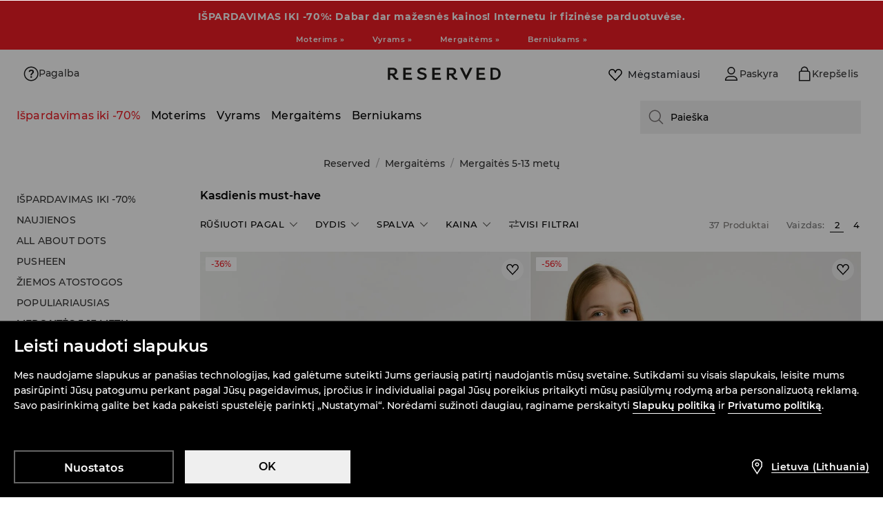

--- FILE ---
content_type: text/css
request_url: https://www.reserved.com/lt/lt/skin/frontend/6.420.1/narch/legacy-front/mod-reserved-category.css
body_size: 20521
content:
a,abbr,acronym,address,applet,article,aside,audio,b,big,blockquote,body,canvas,caption,center,cite,code,dd,del,details,dfn,div,dl,dt,em,embed,fieldset,figcaption,figure,footer,form,h1,h2,h3,h4,h5,h6,header,hgroup,html,i,iframe,img,ins,kbd,label,legend,li,mark,menu,nav,object,ol,output,p,pre,q,ruby,s,samp,section,small,span,strike,strong,sub,summary,sup,table,tbody,td,tfoot,th,thead,time,tr,tt,u,ul,var,video{border:0;font:inherit;margin:0;padding:0}article,aside,details,figcaption,figure,footer,header,hgroup,menu,nav,section{display:block}body{line-height:1}ol,ul{list-style:none}blockquote,q{quotes:none}blockquote:after,blockquote:before,q:after,q:before{content:none}table{border-collapse:collapse;border-spacing:0}button{color:#000}html *{-webkit-font-smoothing:antialiased}.popup{display:none;height:100vh;left:0;padding:15px;position:fixed;top:0;width:100vw;z-index:1000001}.popup,.popup .popup-wrapper{-webkit-box-sizing:border-box;box-sizing:border-box}.popup .popup-wrapper{background-color:#f2f1ef;color:#000;display:block;height:auto;min-height:150px;min-width:280px;padding:20px;position:relative;width:auto}.popup .popup-title{font-size:18px;line-height:21px}.popup .popup-content{font-size:14px;line-height:21px}.popup .popup-close-button{background-color:#000;background-image:url(/skin/frontend/6.420.1/narch/public/images/cboxclose.1ZCxlfT.png);background-position:top;background-repeat:no-repeat;cursor:pointer;height:35px;position:absolute;right:0;top:0;width:35px}.popup .popup-close-button:hover{background-color:rgba(0,0,0,.8)}.popup.active{-webkit-box-align:center;-ms-flex-align:center;-webkit-box-pack:center;-ms-flex-pack:center;align-items:center;-webkit-animation:fadeInPopup .75s forwards;animation:fadeInPopup .75s forwards;display:-webkit-box;display:-ms-flexbox;display:flex;justify-content:center}.popup-backdrop{background-color:hsla(0,0%,100%,.9);display:none;height:100%;left:0;opacity:0;position:fixed;top:0;width:100%;z-index:1000000}.popup-backdrop.active{-webkit-animation:fadeInBackdrop .5s forwards;animation:fadeInBackdrop .5s forwards;display:block}.popup-placeholder{display:none}@-webkit-keyframes fadeInBackdrop{0%{opacity:0}to{opacity:1}}@keyframes fadeInBackdrop{0%{opacity:0}to{opacity:1}}@-webkit-keyframes fadeInPopup{0%{opacity:0}50%{opacity:0}to{opacity:1}}@keyframes fadeInPopup{0%{opacity:0}50%{opacity:0}to{opacity:1}}.main-content,.main-header+#content{padding-top:58px}.main-content.return-form{padding-top:0}.main-header{background:#fff;border-bottom:1px solid #ecebe8;height:57px;position:fixed;top:0;width:100%;z-index:1000}.main-header .menu{float:left}.main-header .menu>div{display:inline-block}.main-header .left-header{position:absolute}.main-header .left-header .menu-hamburger{display:block}.main-header .right-header{right:0}.main-header .menu-hamburger{cursor:pointer;float:left;margin:0;padding:17px 13px;position:relative;-webkit-transition:margin .2s cubic-bezier(.95,0,.7,1);transition:margin .2s cubic-bezier(.95,0,.7,1);visibility:visible;width:20px;z-index:20}.main-header .menu-hamburger div{background-color:#272727;height:2px;margin-bottom:5px;position:relative;top:0;-webkit-transition:all .3s ease-in .1s;transition:all .3s ease-in .1s;will-change:top}.main-header .menu-hamburger div:last-child{margin:0}.main-header .menu-hamburger.opened{margin:0 -250px 0 250px;-webkit-transition:margin .145s cubic-bezier(.2,.2,.2,1) .145s;transition:margin .145s cubic-bezier(.2,.2,.2,1) .145s}.main-header .menu-hamburger.opened div:first-child{top:7px;-webkit-transform:rotate(45deg);transform:rotate(45deg)}.main-header .menu-hamburger.opened div:nth-child(2){-webkit-transform:rotate(-45deg);transform:rotate(-45deg)}.main-header .menu-hamburger.opened div:nth-child(3){opacity:0;top:-7px;-webkit-transform:rotate(45deg);transform:rotate(45deg);-webkit-transition:all .3s ease-in .1s,opacity .3s ease-in .1s;transition:all .3s ease-in .1s,opacity .3s ease-in .1s}.main-header .logo{float:left;height:10px;padding:20px 17px 20px 0;position:relative;-webkit-transition:margin-left .3s ease-in;transition:margin-left .3s ease-in;z-index:15}.main-header .logo a{display:block;height:inherit}.main-header .logo a img{max-height:100%;max-width:100%}.main-header .opened+.logo{margin-left:-27px}.main-header .main-nav{display:none}.main-header ul.user-menu{float:right}.main-header ul.user-menu li{-webkit-box-sizing:border-box;box-sizing:border-box;display:block;float:right;position:relative}.main-header ul.user-menu li.selected:before,.main-header ul.user-menu li:hover:before{border-top:2px solid #555;content:"";left:0;position:absolute;top:0;width:100%}.main-header ul.user-menu li>a{display:block;height:50px;position:relative;width:40px}.main-header ul.user-menu li>a .ico{bottom:0;left:0;margin:auto;position:absolute;right:0;top:0}.main-header ul.user-menu li.my-account-menu{color:#7d7c7a;display:none;float:right;font-size:13px;line-height:50px;position:relative;text-transform:uppercase}.main-header ul.user-menu li.my-account-menu a{color:#7d7c7a;font-size:0;font-weight:500;height:50px;line-height:0;position:relative;width:40px}.main-header ul.user-menu li.my-account-menu a .ico{background:url(/skin/frontend/6.420.1/narch/public/images/login_2.3Ip-iYO.svg) 50% no-repeat;border:solid #fff;border-width:11px 8px 13px;-webkit-box-sizing:border-box;box-sizing:border-box;height:48px;margin-top:2px;position:absolute;right:0;visibility:visible;width:40px}.main-header ul.user-menu li.my-account-menu a.user{height:50px;overflow:hidden}.main-header ul.user-menu li.my-account-menu a.user:hover:before{border-top:2px solid #555;content:"";left:0;position:absolute;top:0;width:100%}.main-header ul.user-menu li.my-account-menu a.user .ico{background-image:url(/skin/frontend/6.420.1/narch/public/images/login_1.3ltqyhm.svg)}.main-header ul.user-menu li.my-account-menu ul.show-on-mobile{background:#fff;border:solid #ecebe8;border-width:1px 0;display:none;position:absolute;right:0;top:57px;width:100%}.main-header ul.user-menu li.my-account-menu ul.show-on-mobile li{display:block;float:none}.main-header ul.user-menu li.my-account-menu ul.show-on-mobile li:hover:before{border:none}.main-header ul.user-menu li.my-account-menu ul.show-on-mobile a{-webkit-box-sizing:border-box;box-sizing:border-box;font-size:14px;height:auto;line-height:40px;padding:0 10px;visibility:visible;white-space:nowrap;width:100%}.main-header ul.user-menu li.my-account-menu ul.show-on-mobile a:hover{color:#2e2d2c}.main-header ul.user-menu li.my-account-menu ul.show-on-mobile a:hover:after{background:url(/skin/frontend/6.420.1/narch/public/images/small-black-arrow.tV_PVZH.png) 50% no-repeat transparent;content:"";margin:15px 0 0 8px;position:absolute}.main-header ul.user-menu li.globe a{-webkit-box-orient:vertical;-webkit-box-direction:normal;-webkit-box-pack:center;-ms-flex-pack:center;display:-webkit-box;display:-ms-flexbox;display:flex;-ms-flex-direction:column;flex-direction:column;justify-content:center}.main-header ul.user-menu li.globe .language-code{color:#7d7c7a;font-size:14px;font-weight:500;text-align:center}.main-header ul.user-menu li.bag{background:#000;position:relative}.main-header ul.user-menu li.bag:hover>a{position:static}.main-header ul.user-menu li.bag .ico{background:url([data-uri]) 50% no-repeat;left:8px;right:auto;width:24px}.main-header ul.user-menu li.bag #prod_count,.main-header ul.user-menu li.bag .active-basket-price{display:none}.main-header ul.user-menu li.bag.active{cursor:pointer}.main-header ul.user-menu li.bag.active a{float:left}.main-header ul.user-menu li.bag.active #prod_count{background:red;bottom:0;color:#fff;display:block;padding:3px 4px 1px;position:absolute;right:0;z-index:1}.main-header ul.user-menu li.bag #small_basket_wrapper{float:left}.main-header ul.user-menu li.bag #small_basket_wrapper #small-basket{background:#252423;-webkit-box-sizing:border-box;box-sizing:border-box;display:none;padding:20px;position:absolute;right:0;top:57px;width:255px}.main-header ul.user-menu li.bag #small_basket_wrapper #small-basket li{display:block;margin-bottom:10px}.main-header ul.user-menu li.bag #small_basket_wrapper #small-basket li .prod-image{float:left;height:120px;overflow:hidden;width:90px}.main-header ul.user-menu li.bag #small_basket_wrapper #small-basket li .prod-image img{height:100%;max-height:100%;max-width:none;width:auto}.main-header ul.user-menu li.bag #small_basket_wrapper #small-basket li .prod-image img.product-thumbnail.old-ratio,.main-header ul.user-menu li.bag #small_basket_wrapper #small-basket li .prod-image img.product-thumbnail.square{margin-left:-15px}.main-header ul.user-menu li.bag #small_basket_wrapper #small-basket li .prod-info{float:left;font-size:12px;margin-left:10px;padding-top:5px;width:115px}.main-header ul.user-menu li.bag #small_basket_wrapper #small-basket li .prod-info span{display:block}.main-header ul.user-menu li.bag #small_basket_wrapper #small-basket li .prod-info span a{color:#fff;float:none}.main-header ul.user-menu li.bag #small_basket_wrapper #small-basket li .prod-info span.prod-name{clear:both;color:#fff;float:left;margin-bottom:13px}.main-header ul.user-menu li.bag #small_basket_wrapper #small-basket li .prod-info span.prod-color,.main-header ul.user-menu li.bag #small_basket_wrapper #small-basket li .prod-info span.prod-qty{clear:both;color:#7c7875;margin-bottom:13px}.main-header ul.user-menu li.bag #small_basket_wrapper #small-basket li .prod-info span.prod-color .title{display:block;float:left;margin:3px 5px 13px 0}.main-header ul.user-menu li.bag #small_basket_wrapper #small-basket li .prod-info span.prod-color .color{border:1px solid #7c7875;display:block;float:left;height:12px;width:12px}.main-header ul.user-menu li.bag #small_basket_wrapper #small-basket li .prod-info span.prod-color .color img{height:100%;width:100%}.main-header ul.user-menu li.bag #small_basket_wrapper #small-basket .border{background:#7c7875;margin:0}.main-header ul.user-menu li.bag #small_basket_wrapper #small-basket .basket-price-container{color:#7c7875;display:block;margin:20px 0}.main-header ul.user-menu li.bag #small_basket_wrapper #small-basket .basket-price-container .basket-price{color:#fff;display:block;float:right}.main-header ul.user-menu li.bag #small_basket_wrapper #small-basket .btn{border:1px solid #7c7875;-webkit-box-sizing:border-box;box-sizing:border-box;color:#7c7875;display:block;height:35px;line-height:1;text-align:center;width:100%}.main-header ul.user-menu li.bag #small_basket_wrapper #small-basket .btn:hover{border-color:#fff;color:#fff}.main-header ul.user-menu li.wishlist{background-color:#edede9;display:none;position:relative}.main-header ul.user-menu li.wishlist .ico{background:url([data-uri]) 50% no-repeat;left:8px;right:auto;width:24px}.main-header ul.user-menu li.wishlist .wishlist_count{background:red;bottom:0;color:#fff;padding:3px 4px 1px;pointer-events:none;position:absolute;right:0}.main-header ul.user-menu li.search{display:none}.main-header ul.user-menu li.search form{border-bottom:1px solid #ecebe8;-webkit-box-sizing:border-box;box-sizing:border-box;display:block;float:left;height:0;overflow:hidden;position:absolute;right:0;top:58px;-webkit-transition:height .4s ease-in;transition:height .4s ease-in;visibility:hidden;width:100%}.main-header ul.user-menu li.search form.slide-in{height:51px;visibility:visible}.main-header ul.user-menu li.search form.slide-out{-webkit-animation:visibility-out-animation .4s ease-in;animation:visibility-out-animation .4s ease-in}@-webkit-keyframes visibility-out-animation{0%{visibility:visible}99%{visibility:visible}to{visibility:hidden}}@keyframes visibility-out-animation{0%{visibility:visible}99%{visibility:visible}to{visibility:hidden}}.main-header ul.user-menu li.search form button{background:transparent;border:0;cursor:pointer;height:50px;position:absolute;right:0;top:0;width:50px}.main-header ul.user-menu li.search form button .ico{display:block;margin:auto}.main-header ul.user-menu li.search form+button{background:transparent;border:0;border-top:2px solid transparent;-webkit-box-sizing:border-box;box-sizing:border-box;float:left;height:50px;padding:0 10px;width:40px}.main-header ul.user-menu li.search form+button:hover{border-top:2px solid #555;cursor:pointer}.main-header ul.user-menu li.search form+button .ico{display:block;margin:0 auto}.main-header ul.user-menu li.search .top-search{border:0;-webkit-box-sizing:border-box;box-sizing:border-box;font-size:14px;height:50px;line-height:25px;outline:none;padding:0 10px;text-transform:uppercase;width:100%}.main-header ul.user-menu li.search .ico{background:url([data-uri]) 50% no-repeat;height:24px;width:24px}@media screen and (min-width:360px){.main-header ul.user-menu li.my-account-menu a,.main-header ul.user-menu li>a{width:50px}.main-header ul.user-menu li.my-account-menu a .ico{border-width:7px 9px 9px;width:50px}.main-header ul.user-menu li.log-out .ico{width:32px}.main-header ul.user-menu li.search form+button{width:50px}.main-header ul.user-menu li.search .ico{height:32px;width:32px}.main-header ul.user-menu li.bag .ico{background:url([data-uri]) 50% no-repeat;left:9px;right:auto;width:32px}.main-header ul.user-menu li.wishlist .ico{left:9px;width:32px}}@media screen and (min-width:480px){.main-header .menu-hamburger{margin:0}.main-header .logo{height:16px;margin:0;padding:17px 17px 17px 4px;width:150px}.main-header .opened+.logo{margin-left:-31px}.main-header ul.user-menu li.my-account-menu ul.show-on-mobile{border-width:1px;width:180px}}@media screen and (min-width:992px){.main-content,.main-header+#content{padding-top:133px}.main-content.return-form{padding-top:0}.main-header{height:132px}.main-header .left-header{position:static}.main-header .left-header .menu-hamburger{display:none}.main-header .logo{height:20px;padding:20px}.main-header .main-nav{display:block;float:left;margin-left:35px}.main-header .main-nav ul.menu{color:#7d7c7a;font-size:13px;font-weight:500}.main-header .main-nav ul.menu li.header-4:hover .submenu{display:none}.main-header .main-nav ul.menu>li{float:left;padding:0 8px 0 7px}.main-header .main-nav ul.menu>li.active>a{border-top:2px solid #000;padding-top:22px}.main-header .main-nav ul.menu>li.header-1>a{color:#e00}.main-header .main-nav ul.menu>li.header-2>a{color:#000}.main-header .main-nav ul.menu>li.header-5>a,.main-header .main-nav ul.menu>li.header-6>a{color:#d8a516}.main-header .main-nav ul.menu>li.header-5>a:hover,.main-header .main-nav ul.menu>li.header-6>a:hover{color:#000}.main-header .main-nav ul.menu>li.header-7>a,.main-header .main-nav ul.menu>li.header-8>a{color:#52ab3c}.main-header .main-nav ul.menu>li.header-7>a:hover,.main-header .main-nav ul.menu>li.header-8>a:hover{color:#000}.main-header .main-nav ul.menu>li:last-child .inner ul>li{width:30%}.main-header .main-nav ul.menu>li:last-child .inner ul>li ul li{width:100%}.main-header .main-nav ul.menu>li a{-webkit-box-sizing:border-box;box-sizing:border-box;color:#7d7c7a;display:block;height:61px;padding-top:24px}.main-header .main-nav ul.menu>li:hover>a{border-top:2px solid #555;padding-top:22px}.main-header .main-nav ul.menu>li:hover .submenu{display:block}.main-header .main-nav .submenu{background:#fff no-repeat 100% 0;background-size:contain;border-bottom:1px solid #ecebe8;display:none;left:0;max-width:1300px;padding:0 0 20px;position:absolute;top:133px;width:100%;z-index:9}.main-header .main-nav .submenu .holder{height:32px;left:0;position:absolute;top:-24px;width:800px}.main-header .main-nav .submenu .inner{margin-left:50px;max-width:860px;padding-bottom:20px;padding-top:15px;width:100%}.main-header .main-nav .submenu .inner ul{float:none;overflow:visible}.main-header .main-nav .submenu .inner ul li{-webkit-box-sizing:border-box;box-sizing:border-box;display:block;float:left;font-size:12px;line-height:17px;padding:4px 20px 4px 0;width:20%}.main-header .main-nav .submenu .inner ul li a{color:#000;font-weight:400;height:auto;padding:0;text-shadow:0 0 3px #fff}.main-header .main-nav .submenu .inner ul li a:hover{border:none}.main-header .main-nav .submenu .inner ul li.header-1>a{color:#e83e3e}.main-header .main-nav .submenu .inner ul li.header-2>a{color:#000}.main-header .main-nav .submenu .inner ul li.header-5>a,.main-header .main-nav .submenu .inner ul li.header-6>a{color:#d8a516}.main-header .main-nav .submenu .inner ul li.header-7>a,.main-header .main-nav .submenu .inner ul li.header-8>a{color:#52ab3c}.main-header .main-nav .submenu .inner ul li.header-1>a:hover,.main-header .main-nav .submenu .inner ul li.header-2>a:hover,.main-header .main-nav .submenu .inner ul li.header-5>a:hover,.main-header .main-nav .submenu .inner ul li.header-6>a:hover,.main-header .main-nav .submenu .inner ul li.header-7>a:hover,.main-header .main-nav .submenu .inner ul li.header-8>a:hover{color:#000}.main-header .main-nav .submenu .inner ul li ul li{clear:both;float:none;width:auto}.main-header .main-nav .submenu .inner ul li ul li.active>a{color:#2e2d2c}.main-header .main-nav .submenu .inner ul li ul li.active>a:after{background:url(/skin/frontend/6.420.1/narch/public/images/small-black-arrow.tV_PVZH.png) 50% no-repeat transparent;content:"";margin:5px 0 0 4px;position:absolute}.main-header .main-nav .submenu .inner ul li ul li.header-1 a{color:#e83e3e}.main-header .main-nav .submenu .inner ul li ul li.header-1 a:hover{color:#000}.main-header .main-nav .submenu .inner ul li ul li.header-2{position:relative}.main-header .main-nav .submenu .inner ul li ul li.header-2:after{background:url(/skin/frontend/6.420.1/narch/public/images/new.20w1fo7.png) 0 0 no-repeat;content:"";display:block;height:15px;left:-32px;position:absolute;top:3px;width:27px}.main-header .main-nav .submenu .inner ul li ul li.header-2 a,.main-header .main-nav .submenu .inner ul li ul li.header-2 a:hover{color:#000}.main-header .main-nav .submenu .inner ul li ul li a{color:#000;position:relative}.main-header .main-nav .submenu .inner ul li ul li a:hover{color:#2e2d2c}.main-header .main-nav .submenu .inner ul li ul li a:hover:after{background:url(/skin/frontend/6.420.1/narch/public/images/small-black-arrow.tV_PVZH.png) 50% no-repeat transparent;content:"";margin:5px 0 0 4px;position:absolute}.main-header .main-nav .submenu .inner ul li ul li.header-5>a{color:#d8a516}.main-header .main-nav .submenu .inner ul li ul li.header-5>a:hover{color:#000}.main-header .main-nav .submenu .inner ul li ul li.header-6{position:relative}.main-header .main-nav .submenu .inner ul li ul li.header-6:after{background:url(/skin/frontend/6.420.1/narch/public/images/new.20w1fo7.png) 0 0 no-repeat;content:"";display:block;height:15px;left:-32px;position:absolute;top:3px;width:27px}.main-header .main-nav .submenu .inner ul li ul li.header-6>a{color:#d8a516}.main-header .main-nav .submenu .inner ul li ul li.header-6>a:hover{color:#000}.main-header .main-nav .submenu .inner ul li ul li.header-7>a{color:#52ab3c}.main-header .main-nav .submenu .inner ul li ul li.header-7>a:hover{color:#000}.main-header .main-nav .submenu .inner ul li ul li.header-8{position:relative}.main-header .main-nav .submenu .inner ul li ul li.header-8:after{background:url(/skin/frontend/6.420.1/narch/public/images/new.20w1fo7.png) 0 0 no-repeat;content:"";display:block;height:15px;left:-32px;position:absolute;top:3px;width:27px}.main-header .main-nav .submenu .inner ul li ul li.header-8>a{color:#52ab3c}.main-header .main-nav .submenu .inner ul li ul li.header-8>a:hover{color:#000}.main-header .main-nav .submenu .inner ul li.header-4>a,.main-header .main-nav .submenu .inner ul li.header-4>ul>.header-default>a{color:gray}.main-header .main-nav .submenu .inner ul li.header-5>a,.main-header .main-nav .submenu .inner ul li.header-5>ul>.header-default>a,.main-header .main-nav .submenu .inner ul li.header-6>a,.main-header .main-nav .submenu .inner ul li.header-6>ul>.header-default>a{color:#d8a516}.main-header .main-nav .submenu .inner ul li.header-5>a:hover,.main-header .main-nav .submenu .inner ul li.header-5>ul>.header-default>a:hover,.main-header .main-nav .submenu .inner ul li.header-6>a:hover,.main-header .main-nav .submenu .inner ul li.header-6>ul>.header-default>a:hover{color:#000}.main-header .main-nav .submenu .inner ul li.header-7>a,.main-header .main-nav .submenu .inner ul li.header-7>ul>.header-default>a,.main-header .main-nav .submenu .inner ul li.header-8>a,.main-header .main-nav .submenu .inner ul li.header-8>ul>.header-default>a{color:#52ab3c}.main-header .main-nav .submenu .inner ul li.header-7>a:hover,.main-header .main-nav .submenu .inner ul li.header-7>ul>.header-default>a:hover,.main-header .main-nav .submenu .inner ul li.header-8>a:hover,.main-header .main-nav .submenu .inner ul li.header-8>ul>.header-default>a:hover{color:#000}.main-header .main-nav .submenu .inner .column>a,.main-header .main-nav .submenu .inner>ul>li>a{padding-bottom:5px}.main-header .main-nav .submenu.kids{max-width:100%;padding-bottom:0}.main-header .main-nav .submenu.kids h3{color:#000;margin-bottom:15px}.main-header .main-nav .submenu.kids .inner{height:auto;max-width:1020px;min-height:125px}.main-header .main-nav .submenu.kids.all{max-width:1280px}.main-header .main-nav .submenu.kids.all .menu-box.banner{bottom:10px;max-height:100%;overflow:hidden;position:absolute;right:10px;text-align:right;width:25%}.main-header .main-nav .submenu.kids.all .menu-box.banner a{max-width:645px}.main-header .main-nav .submenu.kids.all .menu-box.banner a img{max-width:100%}.main-header .main-nav .submenu.kids.all.hover-menu{display:block}.main-header .main-nav .submenu.kids .menu-box{float:left;min-width:170px;position:relative;width:auto}.main-header .main-nav .submenu.kids .menu-box.banner{padding-left:50px;width:30%}.main-header .main-nav .submenu.kids .menu-box.banner a{display:block;height:auto;max-width:275px}.main-header .main-nav .submenu.kids .menu-box.banner a img{max-width:90%}.main-header .main-nav .submenu.kids .menu-box ul{overflow:visible}.main-header .main-nav .submenu.kids .menu-box ul li{float:left;min-width:230px;padding-right:50px}.main-header .main-nav .submenu.kids .menu-box ul li ul li{line-height:17px;padding-bottom:0;padding-top:0;width:170px}.main-header .main-nav .submenu.kids .menu-box ul li ul li a{padding:4px 0 3px}.main-header .main-nav .submenu.kids .menu-box ul li ul li a span{display:inline-block;margin-left:8px}.main-header .main-nav .submenu.kids .menu-box ul li ul li a span.ico{background:url(/skin/frontend/6.420.1/narch/public/images/arrow-bottom-grey-hover.H2pO6Bc.png) 50% no-repeat transparent}.main-header .main-nav .submenu.kids .menu-box ul li ul li a span.active{background:url(/skin/frontend/6.420.1/narch/public/images/arrow-top-grey-hover.w7fUDeL.png) 50% no-repeat transparent}.main-header .main-nav .submenu.kids .menu-box ul li ul li.parent-with-children{-webkit-box-sizing:border-box;box-sizing:border-box}.main-header .main-nav .submenu.kids .menu-box ul li ul li.parent-with-children ul{background:#fff;display:none;height:100%;top:0;width:200px;z-index:10}.main-header .main-nav .submenu.kids .menu-box ul li ul li.parent-with-children ul:after{clear:both;content:"";display:block;margin-bottom:10px}.main-header .main-nav .submenu.kids .menu-box ul li ul li.parent-with-children ul li{padding-left:15px}.main-header .main-nav .submenu.kids .menu-box ul li ul li.parent-with-children:hover{line-height:17px;padding-bottom:0;padding-top:0}.main-header .main-nav .submenu.kids .menu-box ul li ul li.parent-with-children:hover>a{position:relative}.main-header .main-nav .submenu.kids .menu-box ul li ul li.parent-with-children:hover>a:after{background:#fff;content:"";display:block;height:22px;position:absolute;right:-1px;top:0;width:5px;z-index:100}.main-header .main-nav .submenu.kids .menu-box ul li ul li.parent-with-children:hover>a:hover:after{top:-5px}.main-header .main-nav .submenu.kids .menu-box ul li ul li.parent-with-children a.kids-expandable-menu:after{display:none}.main-header .main-nav .submenu.divided.category-season .inner .menu-box{width:47%}.main-header .main-nav .submenu.divided.category-season .inner .menu-box>ul>li{width:33%}.main-header .main-nav .submenu.divided.category-season .inner .menu-box:last-child{border:none;width:48%}.main-header .main-nav .submenu.divided.category-season .inner .menu-box:last-child>ul{width:100%}.main-header .main-nav .submenu.divided.category-season .inner .menu-box:last-child>ul>li{float:left;width:33%}.main-header .main-nav .submenu.divided .inner{overflow:hidden}.main-header .main-nav .submenu.divided .inner .menu-box{-webkit-box-sizing:border-box;box-sizing:border-box;float:left;margin-right:0;padding-right:30px;width:40%}.main-header .main-nav .submenu.divided .inner .menu-box>ul>li{width:50%}.main-header .main-nav .submenu.divided .inner .menu-box:last-child{border:none;margin-right:0;padding-right:0;width:55%}.main-header .main-nav .submenu.divided .inner .menu-box:last-child>ul{float:left;width:45%}.main-header .main-nav .submenu.divided .inner .menu-box:last-child>ul>li{width:100%}.main-header .main-nav .submenu.divided .inner .menu-box .banner-box{float:left;margin-top:-30px;padding-bottom:0;width:55%}.main-header .main-nav .submenu.divided .inner .menu-box .banner-box .item{float:none;width:250px}.main-header .main-nav .submenu.divided .inner .menu-box .banner-box .item .inner{margin:0;padding:0;width:auto}.main-header .main-nav .submenu.divided .inner .menu-box .banner-box .item .inner a{height:auto;margin:0;padding:0}.main-header .main-nav .submenu.divided .inner .menu-box .banner-box .item .inner .options .colors ul{float:none;margin:0;padding:0;width:45px}.main-header .main-nav .submenu.divided .inner .menu-box .banner-box .item .inner .options .colors ul li,.main-header .main-nav .submenu.divided .inner .menu-box .banner-box .item .inner .options .colors ul li a{height:15px;width:15px}.main-header .main-nav .submenu.divided .inner .menu-box .banner-box .item .inner .options .add-to-cart a{padding-left:20px}.main-header .main-nav .submenu.divided h3{color:#000;margin-bottom:15px}.main-header .main-nav .submenu.divided ul li ul li ul li{margin-left:7px}.main-header .main-nav .submenu.divided.with-product .inner{max-width:960px}.main-header .main-nav .submenu.category-season .inner,.main-header .main-nav .submenu.category-season.divided .inner{-webkit-box-orient:horizontal;-webkit-box-direction:normal;-webkit-box-pack:start;-ms-flex-pack:start;-webkit-box-align:start;-ms-flex-align:start;align-items:flex-start;display:-webkit-box;display:-ms-flexbox;display:flex;-ms-flex-direction:row;flex-direction:row;justify-content:flex-start;margin-left:20px}.main-header .main-nav .submenu.category-season .inner .menu-box,.main-header .main-nav .submenu.category-season .inner .menu-box:last-child,.main-header .main-nav .submenu.category-season.divided .inner .menu-box,.main-header .main-nav .submenu.category-season.divided .inner .menu-box:last-child{width:auto}.main-header .main-nav .submenu.category-season .inner .menu-box:last-child>ul,.main-header .main-nav .submenu.category-season .inner .menu-box>ul,.main-header .main-nav .submenu.category-season.divided .inner .menu-box:last-child>ul,.main-header .main-nav .submenu.category-season.divided .inner .menu-box>ul{-webkit-box-orient:horizontal;-webkit-box-direction:normal;-webkit-box-pack:start;-ms-flex-pack:start;-webkit-box-align:start;-ms-flex-align:start;align-items:flex-start;display:-webkit-box;display:-ms-flexbox;display:flex;-ms-flex-direction:row;flex-direction:row;justify-content:flex-start}.main-header .main-nav .submenu.category-season .inner .menu-box:last-child>ul>li,.main-header .main-nav .submenu.category-season .inner .menu-box>ul>li,.main-header .main-nav .submenu.category-season.divided .inner .menu-box:last-child>ul>li,.main-header .main-nav .submenu.category-season.divided .inner .menu-box>ul>li{width:auto}.main-header .main-nav .submenu.with-banner .inner{margin-left:50px}.main-header ul.user-menu li>a{height:60px;width:60px}.main-header ul.user-menu li.my-account-menu{float:right;line-height:60px;padding-right:60px}.main-header ul.user-menu li.my-account-menu a{font-size:14px;height:auto;line-height:60px;margin-right:-60px;padding:0 60px 0 14px;visibility:visible;width:auto}.main-header ul.user-menu li.my-account-menu a.user{height:60px}.main-header ul.user-menu li.my-account-menu a.user:hover>ul.show-on-mobile{display:block}.main-header ul.user-menu li.my-account-menu a .ico{border-width:12px 14px 14px 0;height:58px;margin-right:0;width:46px}.main-header ul.user-menu li.my-account-menu ul.show-on-mobile{top:132px}.main-header ul.user-menu li.my-account-menu:hover ul.show-on-mobile{display:block}.main-header ul.user-menu li.bag .ico{left:14px}.main-header ul.user-menu li.bag #small_basket_wrapper #small-basket{top:132px}.main-header ul.user-menu li.bag:hover #small_basket_wrapper #small-basket{display:block}.main-header ul.user-menu li.bag.active a{margin-right:-5px}.main-header ul.user-menu li.bag.active #prod_count{padding:4px 5px 2px}.main-header ul.user-menu li.bag.active .active-basket-price{color:#fff;display:block;float:left;margin-top:26px;padding:0 20px 0 0;text-align:center}.main-header ul.user-menu li.wishlist .ico{left:14px;width:32px}.main-header ul.user-menu li.search{display:block}.main-header ul.user-menu li.search form{position:fixed;top:133px}.main-header ul.user-menu li.search form+button{height:60px;width:60px}}@media screen and (min-width:1200px){.main-header ul.user-menu li.search form{border-bottom:0;-webkit-box-sizing:border-box;box-sizing:border-box;height:auto;position:static;right:0;top:0;-webkit-transition:width .4s ease-in;transition:width .4s ease-in;width:0}.main-header ul.user-menu li.search form.slide-in{height:auto;width:150px}.main-header ul.user-menu li.search form button{display:none}.main-header ul.user-menu li.search .top-search{height:60px;width:160px}.main-header .main-nav .submenu .inner,.main-header .main-nav .submenu.category-season .inner,.main-header .main-nav .submenu.category-season.divided .inner,.main-header .main-nav .submenu.with-banner .inner{margin-left:235px}}@media screen and (max-width:991px){body .main-header ul.user-menu li.my-account-menu a{text-indent:-999px}}@media screen and (max-width:1280px){body .main-header .main-nav ul.menu,body .main-header ul.user-menu li.globe .language-code,body .main-header ul.user-menu li.my-account-menu a{font-size:13px}body .main-header .main-nav ul.menu>li{padding:0 5px}}#promoBarWrapper.skeleton{font-family:Montserrat,sans-serif;margin-top:0;max-width:none}#promoBarWrapper.skeleton .promoBar{overflow:hidden;position:relative;width:100%;z-index:1001}#promoBarWrapper.skeleton .promoBar-message{text-align:center}#promoBarWrapper.skeleton .promoBar-message p{margin:0}#promoBarWrapper.skeleton .promoBar-message a,#promoBarWrapper.skeleton .promoBar-message span{color:#fff;display:block;font-size:11px;font-weight:600;letter-spacing:.4px;line-height:16px;padding:9px 35px}@media(min-width:1024px){#promoBarWrapper.skeleton .promoBar-message a,#promoBarWrapper.skeleton .promoBar-message span{font-size:12px;letter-spacing:.6px;line-height:19px;padding:14px 35px}}#promoBarWrapper.skeleton .promoBar-close{background:url([data-uri]) 50% no-repeat;background-size:10px;border:none;-webkit-box-shadow:none;box-shadow:none;cursor:pointer;height:10px;padding:20px;position:absolute;right:0;top:50%;-webkit-transform:translateY(-50%);transform:translateY(-50%);width:10px}@media(min-width:769px){#promoBarWrapper.skeleton .promoBar-close{background-size:14px;padding:10px;right:50px}}.promoBar-close-hidden{display:none}#warningBarWrapper .warningBar-message p{background-color:#19191a;color:#fbfbfb;font-size:12px;font-weight:500;line-height:18px;margin:0;padding:14px;text-align:center}#warningBarWrapper .warningBar #warningCTAShow{background:none;border:none;color:#fbfbfb;cursor:pointer;font-size:12px;font-weight:600;line-height:18px}.warningModalWrapper{position:absolute;z-index:1002}.warningOverlay{background:#000;bottom:0;left:0;opacity:0;position:fixed;right:0;top:100vh;-webkit-transition:opacity .15s linear,top .15s linear .15s;transition:opacity .15s linear,top .15s linear .15s}.warningModal{background:#fff;bottom:0;max-height:100vh;max-height:100dvh;opacity:0;position:fixed;-webkit-transform:translateY(100vh);transform:translateY(100vh);-webkit-transition:all .2s ease-in-out .2s;transition:all .2s ease-in-out .2s;width:100%;z-index:1002}.warningModal,.warningModal .warningModalContent{-webkit-box-orient:vertical;-webkit-box-direction:normal;display:-webkit-box;display:-ms-flexbox;display:flex;-ms-flex-direction:column;flex-direction:column}.warningModal .warningModalContent{overflow-y:auto}.warningModal .warningModalContent>p{font-size:14px;font-weight:500;line-height:22px;padding:0 16px 16px}.warningModal .warningModalHeaderTitle{font-size:16px;font-weight:600;line-height:22px;padding:8px 0 8px 32px}.warningModal .warningModalHeaderTitle:before{background-image:url([data-uri]);content:"";display:block;height:24px;margin-left:-32px;margin-top:-3px;position:absolute;width:24px}.warningModal .warningModalHeaderTitle #warningCTAShow{display:none}.warningModalHeaderWrapper{-webkit-box-align:start;-ms-flex-align:start;grid-gap:4px;-ms-grid-columns:auto 4px 40px;align-items:flex-start;display:-ms-grid;display:grid;grid-template-columns:auto 40px;padding:8px 8px 8px 16px}.warningModalCloseButton{background:url([data-uri]) no-repeat 50%;height:40px;width:40px}.warningModalButtonWrapper{padding:16px}.warningModalButtonWrapper button{background:#000;color:#fff;font-size:14px;font-weight:600;letter-spacing:.2px;line-height:22px;padding:8px 24px;width:100%}.warningModalWrapper.visible .warningOverlay{opacity:.4;top:0;-webkit-transition:opacity .15s linear;transition:opacity .15s linear}.warningModalWrapper.visible .warningModal{opacity:1;-webkit-transform:translateY(0);transform:translateY(0)}html.overflowHidden{overflow-y:hidden}@media screen and (min-width:1024px){.warningModalCloseButton{height:48px}.warningModal{bottom:auto;left:50vw;max-height:80%;max-width:640px;top:50%;-webkit-transform:translate(-50%,150%);transform:translate(-50%,150%)}.warningModal .warningModalHeaderTitle{font-size:20px;letter-spacing:-.1px;line-height:28px}.warningModal .warningModalHeaderTitle:before{margin-top:1px}.warningModal .warningModalContent>p{padding:0 48px 16px}.warningModalWrapper.visible .warningModal{-webkit-transform:translate(-50%,-50%);transform:translate(-50%,-50%)}.warningModalHeaderWrapper{padding:24px 40px 16px 48px}.warningModalButtonWrapper{padding:12px 48px 32px}.warningModalButtonWrapper button{color:#fff;font-size:16px;line-height:24px;padding:12px 32px}}.category-header{color:#7d7c7a;display:block;font-size:16px;line-height:20px;padding:8px 15px}.category-toolbar{display:block;padding:0 15px 8px;position:relative}.category-toolbar:after{background-color:transparent;clear:both;content:"";display:block;height:0;width:100%}.category-toolbar .minifilters ul{-webkit-box-orient:horizontal;-webkit-box-direction:normal;-webkit-box-pack:end;-ms-flex-pack:end;display:-webkit-box;display:-ms-flexbox;display:flex;-ms-flex-direction:row;flex-direction:row;justify-content:flex-end}.category-toolbar .minifilters ul li{padding:0 0 10px;text-align:right}.category-toolbar .minifilters ul li:first-child{margin-right:10px}.category-toolbar .minifilters ul li a{border:1px solid #d7d4d1;color:#7d7c7a;cursor:pointer;display:inline-block;font-size:16px;padding:10px 15px;text-transform:none}.category-toolbar .minifilters ul li a i{background:url(/skin/frontend/6.420.1/narch/public/images/close-x.1Y5wp1x.png) 50% no-repeat transparent;display:inline-block;margin:1px 5px 0 0}.category-toolbar .switch-view{display:none;margin-right:25px;position:absolute;right:0;top:10px}.category-toolbar .switch-view span{color:#7d7c7a;display:block;float:left;margin:0 11px 0 0}.category-toolbar .switch-view span:last-child{margin:0}.category-toolbar .switch-view span:not(:first-child){background:0 0/cover no-repeat;cursor:pointer;height:26px;width:26px}.category-toolbar .switch-view span.active{cursor:auto}.category-toolbar .switch-view span.less-cols{background-image:url([data-uri])}.category-toolbar .switch-view span.less-cols.active{background-image:url([data-uri])}.category-toolbar .switch-view span.more-cols{background-image:url(/skin/frontend/6.420.1/narch/public/images/columns-4.MdiJnhj.svg)}.category-toolbar .switch-view span.more-cols.active{background-image:url([data-uri])}.category-toolbar .mobile-category-filters-opener-button{background-color:#fcfcfc;border:1px solid #7d7c7a;color:#7d7c7a;cursor:pointer;display:inline-block;font-size:14px;padding:10px 26px 10px 10px;position:relative;text-align:center;text-transform:uppercase;-webkit-transition:all .3s linear;transition:all .3s linear;width:auto}.category-toolbar .mobile-category-filters-opener-button:after{background-image:url([data-uri]);background-size:contain;content:"";display:block;height:16px;position:absolute;right:5px;top:8px;-webkit-transition:all .175s linear;transition:all .175s linear;width:16px}.category-toolbar .mobile-category-filters-opener-button:hover{color:#000}.category-toolbar .mobile-category-filters-opener-button.opened{border-bottom:none;z-index:11}.category-toolbar .mobile-category-filters-opener-button.opened:after{-webkit-transform:rotate(180deg);transform:rotate(180deg)}.category-toolbar .mobile-category-filters-opener-button.opened+.category-filters{-webkit-box-orient:vertical;-webkit-box-direction:normal;display:-webkit-box;display:-ms-flexbox;display:flex;-ms-flex-direction:column;flex-direction:column;left:0;position:absolute;top:100%;width:calc(100% - 10px)}.category-toolbar .mobile-category-filters-opener-button.opened+.category-filters .minifilters{-webkit-box-ordinal-group:1;-ms-flex-order:0;order:0}.category-toolbar .mobile-category-filters-opener-button.opened+.category-filters .action-buttons,.category-toolbar .mobile-category-filters-opener-button.opened+.category-filters .attribute,.category-toolbar .mobile-category-filters-opener-button.opened+.category-filters .color,.category-toolbar .mobile-category-filters-opener-button.opened+.category-filters .price,.category-toolbar .mobile-category-filters-opener-button.opened+.category-filters .size,.category-toolbar .mobile-category-filters-opener-button.opened+.category-filters .sort-results{-webkit-box-ordinal-group:2;-ms-flex-order:1;order:1}.category-toolbar .filters{position:relative}.category-toolbar .category-filters{background-color:#fcfcfc;border:1px solid #7d7c7a;color:#7d7c7a;display:none;margin:-1px 0 0 -6px;padding:10px;text-transform:uppercase;z-index:10}.category-toolbar .category-filters .action-buttons{display:none}.category-toolbar .category-filters .filters-group .filters-group-name{background-color:#fff;border:1px solid #000;-webkit-box-sizing:border-box;box-sizing:border-box;color:#7d7c7a;cursor:pointer;font-size:18px;line-height:20px;margin-bottom:10px;min-height:40px;outline:0;padding:10px 20px;position:relative;text-align:center;-webkit-transition:color,background .5s;transition:color,background .5s;z-index:10}.category-toolbar .category-filters .filters-group .filters-group-content{background-color:transparent;display:none}.category-toolbar .category-filters .filters-group .filters-group-content label{text-transform:uppercase}.category-toolbar .category-filters .filters-group .filters-group-content .checkbox-wrapper{margin:0}.category-toolbar .category-filters .filters-group.price .price-mobile-label{display:block}.category-toolbar .category-filters .filters-group.price .price-desktop-label{display:none}.category-toolbar .category-filters .filters-group.price .validation-message{color:red;display:inline-block;font-size:10px}.category-toolbar .category-filters.opened .action-buttons{-ms-flex-pack:distribute;-webkit-box-orient:vertical;-webkit-box-direction:normal;display:-webkit-box;display:-ms-flexbox;display:flex;-ms-flex-direction:column;flex-direction:column;justify-content:space-around}.category-toolbar .category-filters.opened .action-buttons .btn{margin:0 0 10px;max-width:100%}.category-toolbar .category-filters.opened .action-buttons .btn:first-child{-webkit-box-ordinal-group:3;-ms-flex-order:2;margin-right:0;order:2}.category-toolbar .category-filters.opened .action-buttons .btn:last-child{-webkit-box-ordinal-group:2;-ms-flex-order:1;margin-left:0;order:1}.category-toolbar .category-filters.opened .filters-group.price .filters-group-name{display:none}.category-toolbar .category-filters.opened .filters-group.price .filters-group-content{display:block}@media screen and (max-width:767px){.category-toolbar .category-filters.opened .filters-group.price .filters-group-content form{-webkit-box-align:center;-ms-flex-align:center;align-items:center;display:-webkit-box;display:-ms-flexbox;display:flex;-ms-flex-wrap:wrap;flex-wrap:wrap;margin-bottom:10px}.category-toolbar .category-filters.opened .filters-group.price .filters-group-content .from,.category-toolbar .category-filters.opened .filters-group.price .filters-group-content .to{position:relative;width:calc(50% - 5px)}.category-toolbar .category-filters.opened .filters-group.price .filters-group-content .from span,.category-toolbar .category-filters.opened .filters-group.price .filters-group-content .to span{color:#000}.category-toolbar .category-filters.opened .filters-group.price .filters-group-content .from input,.category-toolbar .category-filters.opened .filters-group.price .filters-group-content .to input{border-color:#000;-webkit-box-shadow:none;box-shadow:none;min-width:0;padding-right:45px}.category-toolbar .category-filters.opened .filters-group.price .filters-group-content .from .currency,.category-toolbar .category-filters.opened .filters-group.price .filters-group-content .to .currency{color:#7d7c7a;display:block;font-size:15px;position:absolute;right:9px;top:26px}.category-toolbar .category-filters.opened .filters-group.price .filters-group-content .from{-webkit-box-ordinal-group:2;-ms-flex-order:1;margin:0 5px 0 0;order:1}.category-toolbar .category-filters.opened .filters-group.price .filters-group-content .to{-webkit-box-ordinal-group:3;-ms-flex-order:2;margin:0 0 0 5px;order:2}.category-toolbar .category-filters.opened .filters-group.price .filters-group-content .validation-message{-webkit-box-ordinal-group:4;-ms-flex-order:3;display:block;margin-top:5px;order:3;text-align:right;width:100%}}.popup.filters-popup .popup-title{padding:10px 50px 20px 20px}.popup.filters-popup .popup-title:after{content:":";display:inline}.popup.filters-popup .filters-group-content{-webkit-box-sizing:border-box;box-sizing:border-box;font-size:15px;height:auto;line-height:15px;max-height:calc(100vh - 200px);max-width:400px;min-width:100%;overflow-y:auto;width:auto}.popup.filters-popup .filters-group-content ul li{-webkit-box-align:center;-ms-flex-align:center;align-items:center;border-bottom:1px solid #e0e0e0;display:-webkit-box;display:-ms-flexbox;display:flex;min-height:40px;padding:0;position:relative}.popup.filters-popup .filters-group-content ul li .checker{position:absolute;right:10px;top:15px}.popup.filters-popup .filters-group-content ul li label{-webkit-box-sizing:border-box;box-sizing:border-box;height:100%;line-height:50px;min-height:50px;padding:0 20px;text-transform:uppercase;width:100%}.popup.filters-popup .filters-group-content ul li:last-child{border-bottom:none}.popup.filters-popup .filters-group-content ul li .input-wrapper,.popup.filters-popup .filters-group-content ul li.input-wrapper{-webkit-box-sizing:border-box;box-sizing:border-box;margin:0;padding:5px 15px;width:100%}.popup.filters-popup .filters-group-content ul li .input-wrapper .radio~.radio-label,.popup.filters-popup .filters-group-content ul li.input-wrapper .radio~.radio-label{line-height:30px;padding:5px}.popup.filters-popup .filters-group-content ul li .input-wrapper .radio~.radio-label:before,.popup.filters-popup .filters-group-content ul li.input-wrapper .radio~.radio-label:before{left:auto;margin:0;right:0;top:5px}.popup.filters-popup .filters-group-content .checkbox-wrapper{margin:0;width:100%}.popup.filters-popup .filters-group-content .checkbox-inside .checkbox-area{left:auto;right:0;top:10px}.popup.filters-popup .filters-popup-action-buttons{-webkit-box-orient:vertical;-webkit-box-direction:normal;display:-webkit-box;display:-ms-flexbox;display:flex;-ms-flex-direction:column;flex-direction:column;padding:5px 0}.popup.filters-popup .filters-popup-action-buttons .btn:first-child{-webkit-box-ordinal-group:3;-ms-flex-order:2;order:2}.popup.filters-popup .filters-popup-action-buttons .btn:last-child{-webkit-box-ordinal-group:2;-ms-flex-order:1;margin-bottom:5px;order:1}@media screen and (min-width:480px){.category-toolbar .category-filters.opened .action-buttons{-webkit-box-orient:horizontal;-webkit-box-direction:normal;-ms-flex-direction:row;flex-direction:row}.category-toolbar .category-filters.opened .action-buttons .btn{margin:0;max-width:50%}.category-toolbar .category-filters.opened .action-buttons .btn:first-child{-webkit-box-ordinal-group:2;-ms-flex-order:1;margin-right:5px;order:1}.category-toolbar .category-filters.opened .action-buttons .btn:last-child{-webkit-box-ordinal-group:3;-ms-flex-order:2;margin-left:5px;order:2}}@media screen and (min-width:768px){.category-header{margin-bottom:2px;padding:12px 19px 0}.category-toolbar{padding:0 19px 8px}.category-toolbar .minifilters{-webkit-box-sizing:border-box;box-sizing:border-box;clear:both;display:block;float:left;margin:0 8px;padding:0;position:relative}.category-toolbar .minifilters ul{-webkit-box-orient:horizontal;-webkit-box-direction:normal;-ms-flex-direction:row;flex-direction:row}.category-toolbar .minifilters ul li{margin:0;padding:0}.category-toolbar .minifilters ul li:first-child{margin:0}.category-toolbar .minifilters ul li a{border:none;font-size:14px;margin:0 5px 10px 0;padding:5px}.category-toolbar .switch-view{-webkit-box-align:center;-ms-flex-align:center;align-items:center;display:-webkit-box;display:-ms-flexbox;display:flex}.category-toolbar .mobile-category-filters-opener-button{display:none}.category-toolbar .mobile-category-filters-opener-button.opened+.category-filters{display:block;position:relative;top:0;width:100%}.category-toolbar .category-filters{-webkit-box-align:end;-ms-flex-align:end;align-items:flex-end;background-color:transparent;border:none;display:-webkit-box;display:-ms-flexbox;display:flex;-ms-flex-wrap:wrap;flex-wrap:wrap;padding:0 1px;position:relative;width:calc(100% - 130px)}.category-toolbar .category-filters .action-buttons,.category-toolbar .category-filters.opened .action-buttons{display:none}.category-toolbar .category-filters .filters-group.price .filters-group-name,.category-toolbar .category-filters.opened .filters-group.price .filters-group-name{display:block}.category-toolbar .category-filters .filters-group.price .filters-group-content,.category-toolbar .category-filters .filters-group.price .price-mobile-label,.category-toolbar .category-filters.opened .filters-group.price .filters-group-content,.category-toolbar .category-filters.opened .filters-group.price .price-mobile-label{display:none}.category-toolbar .category-filters .filters-group.price .price-desktop-label,.category-toolbar .category-filters.opened .filters-group.price .price-desktop-label{display:inline}.category-toolbar .category-filters .filters-group.price .filters-group-content,.category-toolbar .category-filters.opened .filters-group.price .filters-group-content{max-width:300px;min-width:300px}.category-toolbar .category-filters .filters-group,.category-toolbar .category-filters.opened .filters-group{display:block;float:left;margin:0 5px 10px 0;padding:10px 0 0;position:relative;z-index:-1}.category-toolbar .category-filters .filters-group .filters-group-name,.category-toolbar .category-filters.opened .filters-group .filters-group-name{background-color:#fff;border:1px solid transparent;border-bottom:none;color:#7d7c7a;cursor:pointer;font-size:14px;line-height:14px;margin-bottom:0;min-height:0;padding:5px 30px 5px 5px;position:relative;text-align:center;-webkit-transition:none;transition:none;z-index:10}.category-toolbar .category-filters .filters-group .filters-group-name:after,.category-toolbar .category-filters.opened .filters-group .filters-group-name:after{background-image:url([data-uri]);background-size:contain;content:"";display:block;height:16px;position:absolute;right:5px;top:3px;-webkit-transition:all .175s linear;transition:all .175s linear;width:16px}.category-toolbar .category-filters .filters-group .filters-group-name .filters-group-counter,.category-toolbar .category-filters.opened .filters-group .filters-group-name .filters-group-counter{display:none}.category-toolbar .category-filters .filters-group .filters-group-content,.category-toolbar .category-filters.opened .filters-group .filters-group-content{background-color:#fff;border:1px solid #7d7c7a;display:none;font-size:14px;padding:10px;position:absolute;top:34px;z-index:10}.category-toolbar .category-filters .filters-group .filters-group-content ul li,.category-toolbar .category-filters.opened .filters-group .filters-group-content ul li{position:relative}.category-toolbar .category-filters .filters-group .filters-group-content ul li:not(:last-child),.category-toolbar .category-filters.opened .filters-group .filters-group-content ul li:not(:last-child){margin:0 0 10px}.category-toolbar .category-filters .filters-group .filters-group-content ul li.input-wrapper,.category-toolbar .category-filters.opened .filters-group .filters-group-content ul li.input-wrapper{margin:0 0 10px;padding:5px 0}.category-toolbar .category-filters .filters-group .filters-group-content ul li .checker,.category-toolbar .category-filters.opened .filters-group .filters-group-content ul li .checker{left:0;position:absolute;top:5px}.category-toolbar .category-filters .filters-group .filters-group-content ul li label,.category-toolbar .category-filters.opened .filters-group .filters-group-content ul li label{display:block;padding-left:40px;white-space:nowrap}.category-toolbar .category-filters .filters-group .filters-group-content ul li label.radio-label,.category-toolbar .category-filters.opened .filters-group .filters-group-content ul li label.radio-label{height:14px;line-height:18px;padding-left:40px;text-transform:uppercase}.category-toolbar .category-filters .filters-group .filters-group-content .price-form form .from,.category-toolbar .category-filters .filters-group .filters-group-content .price-form form .to,.category-toolbar .category-filters.opened .filters-group .filters-group-content .price-form form .from,.category-toolbar .category-filters.opened .filters-group .filters-group-content .price-form form .to{-webkit-box-align:center;-ms-flex-align:center;-webkit-box-pack:end;-ms-flex-pack:end;align-items:center;display:-webkit-box;display:-ms-flexbox;display:flex;justify-content:flex-end}.category-toolbar .category-filters .filters-group .filters-group-content .price-form form .input-wrapper,.category-toolbar .category-filters.opened .filters-group .filters-group-content .price-form form .input-wrapper{margin:0}.category-toolbar .category-filters .filters-group .filters-group-content .price-form form input[type=number],.category-toolbar .category-filters .filters-group .filters-group-content .price-form form input[type=text],.category-toolbar .category-filters.opened .filters-group .filters-group-content .price-form form input[type=number],.category-toolbar .category-filters.opened .filters-group .filters-group-content .price-form form input[type=text]{-webkit-box-shadow:none;box-shadow:none;-webkit-box-sizing:border-box;box-sizing:border-box;margin:5px 10px;padding:5px;width:100px}.category-toolbar .category-filters .filters-group .filters-group-content .price-form form span,.category-toolbar .category-filters.opened .filters-group .filters-group-content .price-form form span{min-width:40px;text-align:center;width:40px}.category-toolbar .category-filters .filters-group:hover,.category-toolbar .category-filters.opened .filters-group:hover{z-index:10}.category-toolbar .category-filters .filters-group:hover>.filters-group-name,.category-toolbar .category-filters.opened .filters-group:hover>.filters-group-name{border-color:#7d7c7a}.category-toolbar .category-filters .filters-group:hover>.filters-group-name:after,.category-toolbar .category-filters.opened .filters-group:hover>.filters-group-name:after{-webkit-transform:rotate(180deg);transform:rotate(180deg)}.category-toolbar .category-filters .filters-group:hover>.filters-group-content,.category-toolbar .category-filters.opened .filters-group:hover>.filters-group-content{-webkit-box-sizing:border-box;box-sizing:border-box;display:block;min-width:100%;z-index:1}.category-toolbar .category-filters .filters-group.sort-results .filters-group-content,.category-toolbar .category-filters.opened .filters-group.sort-results .filters-group-content{padding-right:40px}}@media screen and (min-width:992px){.category-toolbar .category-filters .filters-group .filters-group-content ul li,.category-toolbar .category-filters.opened .filters-group .filters-group-content ul li{margin:0 0 5px}.category-toolbar .category-filters .filters-group .filters-group-content ul li:not(:last-child),.category-toolbar .category-filters.opened .filters-group .filters-group-content ul li:not(:last-child){margin:0 0 10px}.category-toolbar .category-filters .filters-group .filters-group-content ul li.input-wrapper,.category-toolbar .category-filters.opened .filters-group .filters-group-content ul li.input-wrapper{margin:0}.category-toolbar .category-filters .filters-group .filters-group-content ul li label,.category-toolbar .category-filters .filters-group .filters-group-content ul li label.radio-label,.category-toolbar .category-filters.opened .filters-group .filters-group-content ul li label,.category-toolbar .category-filters.opened .filters-group .filters-group-content ul li label.radio-label{padding-left:25px}.category-toolbar .category-filters .filters-group .filters-group-content ul li .input-wrapper,.category-toolbar .category-filters.opened .filters-group .filters-group-content ul li .input-wrapper{margin:0 0 10px}.category-toolbar .category-filters .filters-group .filters-group-content ul li .checker,.category-toolbar .category-filters.opened .filters-group .filters-group-content ul li .checker{top:7px}}@media screen and (min-width:1200px){.category-toolbar .minifilters{clear:none}}.search-empty{-webkit-box-pack:center;-ms-flex-pack:center;display:-webkit-box;display:-ms-flexbox;display:flex;justify-content:center;margin:100px 0}.search-empty h2{font-size:30px;line-height:1.35;text-align:center}.search-empty .arrow-link{background:url(/skin/frontend/6.420.1/narch/public/images/back-button-ico.2DgCawO.png) 0 7px no-repeat;display:inline-block;margin-top:17px;padding:5px 0 5px 20px}.category-bricks .category-layout{display:-webkit-box;display:-ms-flexbox;display:flex;-ms-flex-wrap:wrap;flex-wrap:wrap;margin:0 auto;max-width:1290px;padding:0 5px}.category-bricks .category-layout .item{-webkit-box-flex:1;-ms-flex-preferred-size:calc(50% - 20px);-webkit-box-sizing:border-box;box-sizing:border-box;-ms-flex:1 0;flex:1 0;flex-basis:calc(50% - 20px);margin:0 10px 10px;max-width:calc(50% - 20px);width:100%}.category-bricks .category-layout .item.concealed:not(.empty-item){display:none}.category-bricks .category-layout .item.concealed:not(.empty-item).concealed-out{-webkit-animation:conceal .2s ease-in forwards;animation:conceal .2s ease-in forwards;display:block}.category-bricks .category-layout .item.concealed:not(.empty-item).concealed-out.first-filtering{-webkit-animation:none;animation:none}.category-bricks .category-layout .item.filtered-reflow{-webkit-animation:reflow .4s ease-in;animation:reflow .4s ease-in}.category-bricks .category-layout .item.filtered-reflow.first-filtering{-webkit-animation:none;animation:none}.category-bricks .category-layout .item.filtered-reflow.concealed:not(.empty-item){animation:conceal .2s ease-in reverse;display:block}.category-bricks .category-layout .item .image{position:relative}.category-bricks .category-layout .item .image .product-models{background-color:#f5f5f5;height:0;padding-bottom:133%;position:relative}.category-bricks .category-layout .item .image .product-models li{opacity:0;-webkit-transition:opacity .3s ease-in;transition:opacity .3s ease-in}.category-bricks .category-layout .item .image .product-models li.selected{opacity:1}.category-bricks .category-layout .item .image .product-models li.selected a{z-index:1}.category-bricks .category-layout .item .image .product-models #re-trends{width:100%}.category-bricks .category-layout .item .image .product-models .flexslider{border:0;margin:0}.category-bricks .category-layout .item .image .product-models .flexslider li{opacity:1}.category-bricks .category-layout .item .image .product-link{background:0 0/cover no-repeat;overflow:hidden;position:relative}.category-bricks .category-layout .item .image .product-link img{height:100%;left:50%;position:absolute;top:0;-webkit-transform:translate(-50%);transform:translate(-50%)}.category-bricks .category-layout .item .image .product-link>.hover-photo{background-size:cover;bottom:0;left:0;opacity:0;position:absolute;right:0;top:0;-webkit-transition:opacity .3s ease-in;transition:opacity .3s ease-in}.category-bricks .category-layout .item .image .product-link:hover>.hover-photo{opacity:1;z-index:1}.category-bricks .category-layout .item .image .subtitle{background:hsla(0,0%,100%,.8);font-size:12px;line-height:1;padding:6px 10px;position:absolute;right:0;top:0;z-index:2}.category-bricks .category-layout .item .image .product-models a{bottom:0;left:0;position:absolute;right:0;top:0}.category-bricks .category-layout .item .image .options{position:relative}.category-bricks .category-layout .item .image .options .add-to-cart{display:none}.category-bricks .category-layout .item .image .options .add-to-cart a{display:none;font-size:12px;line-height:1;min-width:0;padding:14px 48px 14px 20px;position:absolute;right:10px;top:-52px;width:auto;z-index:2}.category-bricks .category-layout .item .image .options .add-to-cart a .ico{background:url([data-uri]) 50% no-repeat;height:24px;position:absolute;right:12px;top:7px;width:24px}.category-bricks .category-layout .item .image .options .add-to-cart a:hover .ico{background:url([data-uri]) 50% no-repeat}.category-bricks .category-layout .item .image .options .colors{padding:5px 0;width:100%}.category-bricks .category-layout .item .image .options .colors ul{-webkit-box-pack:center;-ms-flex-pack:center;display:-webkit-box;display:-ms-flexbox;display:flex;-ms-flex-wrap:wrap;flex-wrap:wrap;justify-content:center}.category-bricks .category-layout .item .image .options .colors ul li{border:1px solid #7c7875;display:inline-block;height:18px;margin:5px;width:18px}.category-bricks .category-layout .item .image .options .colors ul li a{display:block;height:18px;-webkit-transition:background-color .2s ease-in;transition:background-color .2s ease-in;width:18px}.category-bricks .category-layout .item .image .options .colors ul li:hover a{background-color:rgba(0,0,0,.3)}.category-bricks .category-layout .item .image .options .colors ul li.selected a{background:rgba(0,0,0,.3) url(/skin/frontend/6.420.1/narch/public/images/selected-color.Q8dOQ7d.png) 50% no-repeat}.category-bricks .category-layout .item.old-ratio .image .product-link,.category-bricks .category-layout .item.old-ratio .image .product-link>.hover-photo{background-position-x:13%}.category-bricks .category-layout .item.square .image .product-link,.category-bricks .category-layout .item.square .image .product-link>.hover-photo{background-position-x:50%}.category-bricks .category-layout .item .basic-info{padding:15px 0 10px;text-align:center}.category-bricks .category-layout .item .basic-info h2{font-size:14px;line-height:1.2;margin-top:4px}.category-bricks .category-layout .item .basic-info .price{color:#252423;font-size:14px}.category-bricks .category-layout .item .basic-info .price span{display:inline-block}.category-bricks .category-layout .item .basic-info .price .new{color:#e83e3e;padding-right:3px}.category-bricks .category-layout .item .basic-info .price .active,.category-bricks .category-layout .item .basic-info .price .new{font-size:17px;line-height:1}.category-bricks .category-layout .item .basic-info .price .old{text-decoration:line-through}.category-bricks .category-layout .item.empty-item{height:0;margin:0 10px}.category-bricks .category-layout .item.banner{-ms-flex-preferred-size:calc(100% - 20px);display:block;flex-basis:calc(100% - 20px);margin:0 10px 10px;max-width:calc(100% - 20px)}.category-bricks .category-layout .item.banner img{width:100%}.category-description{color:#969492;font-size:13px;line-height:17px;padding:10px 15px 20px;text-align:justify}.category-description h1{border-top:1px solid #ecebe8;color:#2e2d2c;font-size:16px;padding:15px 0 13px}@media screen and (min-width:480px){.category-bricks .category-layout .item{-ms-flex-preferred-size:calc(50% - 20px);flex-basis:calc(50% - 20px);max-width:calc(50% - 20px)}}@media screen and (min-width:768px){.category-bricks .category-layout .item{-ms-flex-preferred-size:calc(25% - 20px);flex-basis:calc(25% - 20px);max-width:calc(25% - 20px)}.category-bricks .category-layout .item:hover .image .options .add-to-cart a.selected{display:block}.category-bricks .category-layout.less-cols .item{-ms-flex-preferred-size:calc(33.33% - 20px);flex-basis:calc(33.33% - 20px);max-width:calc(33.33% - 20px)}.category-bricks .category-layout .banner,.category-bricks .category-layout.less-cols .banner{-ms-flex-preferred-size:calc(100% - 20px);flex-basis:calc(100% - 20px);max-width:calc(100% - 20px)}}.es-category-banner .main-banner-cross-sale{-webkit-box-pack:justify;-ms-flex-pack:justify;justify-content:space-between}.es-category-banner .main-banner-cross-sale a{-webkit-box-align:center;-ms-flex-align:center;-webkit-box-pack:center;-ms-flex-pack:center;-webkit-box-flex:1;align-items:center;border:1px solid #252423;-webkit-box-sizing:border-box;box-sizing:border-box;color:#252423;display:-webkit-box;display:-ms-flexbox;display:flex;-ms-flex:1 1;flex:1 1;font-size:12px;font-weight:200;justify-content:center;line-height:1em;margin:8px 4px 0;padding:3%;text-align:center;text-decoration:none}.es-category-banner .main-banner-cross-sale a:hover{background-color:#252423;color:#fff}.es-category-banner .main-banner-cross-sale a:last-child:nth-child(odd){-ms-flex-preferred-size:100%;flex-basis:100%}@media(min-width:480px){.es-category-banner .main-banner-cross-sale a{font-size:14px}}@media(min-width:768px){.es-category-banner .main-banner-cross-sale a{-webkit-box-flex:1;-ms-flex:1 0;flex:1 0;font-size:18px;margin:12px 0 0;padding:9px 18px}.es-category-banner .main-banner-cross-sale a:first-child{margin-left:0}.es-category-banner .main-banner-cross-sale a+a{margin-left:16px}.es-category-banner .main-banner-cross-sale a:last-child:nth-child(odd){-webkit-box-flex:1;-ms-flex:1 0;flex:1 0}}.nm-menu-wrapper{background:transparent}.nm-menu-row{margin-top:-1px}.nm-menu-row .nm-menu-row{display:none}.nm-menu-row .nm-menu-row~.nm-menu-row>a{padding-top:15px}.nm-menu-row.active>.nm-menu-row{display:block}.nm-menu-row.active>.nm-menu-title{font-weight:600}.nm-menu-row.active>.nm-menu-title:after{background:url([data-uri]) 50% no-repeat}.nm-menu-title{border-bottom:1px solid #e8e8e8;border-top:1px solid #e8e8e8;color:#000;font-size:13px;font-weight:500;letter-spacing:.65px;line-height:12px;line-height:19px;position:relative;text-transform:uppercase}.nm-menu-title:after{background:url([data-uri]) 50% no-repeat;content:"";display:inline-block;height:14px;position:absolute;right:20px;top:50%;-webkit-transform:translateY(-50%);transform:translateY(-50%);width:14px}.nm-menu-link{-webkit-box-align:center;-ms-flex-align:center;align-items:center;display:block;display:-webkit-box;display:-ms-flexbox;display:flex;position:relative}.nm-menu-link,.nm-menu-link-content{color:#000;font-size:13px;font-weight:500;letter-spacing:.65px;line-height:12px}.nm-menu-link-content.nm-menu-title-color-1,.nm-menu-title.nm-menu-title-color-1{color:#ed1c24;font-weight:600}.nm-menu-link-content.nm-menu-title-color-1 .nm-menu-title-suffix,.nm-menu-title.nm-menu-title-color-1 .nm-menu-title-suffix{color:#ed1c24}.nm-menu-link-content.nm-menu-title-color-2,.nm-menu-link-content.nm-menu-title-color-2 .nm-menu-title-suffix,.nm-menu-title.nm-menu-title-color-2,.nm-menu-title.nm-menu-title-color-2 .nm-menu-title-suffix{color:#000}.nm-menu-link-content.nm-menu-title-color-4,.nm-menu-link-content.nm-menu-title-color-4 .nm-menu-title-suffix,.nm-menu-title.nm-menu-title-color-4,.nm-menu-title.nm-menu-title-color-4 .nm-menu-title-suffix{color:#ff9000}.nm-menu-link-content.nm-menu-title-color-5,.nm-menu-link-content.nm-menu-title-color-5 .nm-menu-title-suffix,.nm-menu-link-content.nm-menu-title-color-6,.nm-menu-link-content.nm-menu-title-color-6 .nm-menu-title-suffix,.nm-menu-title.nm-menu-title-color-5,.nm-menu-title.nm-menu-title-color-5 .nm-menu-title-suffix,.nm-menu-title.nm-menu-title-color-6,.nm-menu-title.nm-menu-title-color-6 .nm-menu-title-suffix{color:#000}.nm-menu-link-content.nm-menu-title-color-7,.nm-menu-link-content.nm-menu-title-color-7 .nm-menu-title-suffix,.nm-menu-title.nm-menu-title-color-7,.nm-menu-title.nm-menu-title-color-7 .nm-menu-title-suffix{color:#52ab3c}.nm-menu-link-content.nm-menu-title-color-8,.nm-menu-link-content.nm-menu-title-color-8 .nm-menu-title-suffix,.nm-menu-title.nm-menu-title-color-8,.nm-menu-title.nm-menu-title-color-8 .nm-menu-title-suffix{color:#026600}.nm-menu-sticker{background:#000;color:#fff;font-size:8px;padding:1px 2px;text-transform:uppercase}.nm-menu-lvl-0 .nm-menu-link,.nm-menu-lvl-0 .nm-menu-title{padding:23px 20px}.nm-menu-lvl-1 .nm-menu-link,.nm-menu-lvl-1 .nm-menu-title{padding:23px 20px 23px 40px}.nm-menu-lvl-2 .nm-menu-link,.nm-menu-lvl-2 .nm-menu-title{padding:23px 20px 23px 60px}.nm-menu-lvl-3 .nm-menu-link,.nm-menu-lvl-3 .nm-menu-title{padding:15px 20px 15px 80px}.current{background-color:#f3f3f5}.current .nm-menu-link-content{color:#000;font-weight:700}.nm-menu-wrapper>div:first-of-type>.nm-menu-title{border-top:0}.nm-menu-sticker{display:inline-block;left:-30px}.nm-menu-sticker,.nm-menu-sticker-top{position:absolute;text-transform:capitalize}.nm-menu-sticker-top{font-size:10px;font-weight:600;line-height:10px;margin-left:4px;vertical-align:top}.nm-menu-xmas{color:#026600}.nm-menu-newhome{color:#797475}.nm-menu-link{-webkit-box-orient:horizontal;-webkit-box-direction:reverse;-webkit-box-pack:end;-ms-flex-pack:end;-ms-flex-direction:row-reverse;flex-direction:row-reverse;justify-content:flex-end;letter-spacing:.46px}.nm-menu-link-content{position:relative}.nm-menufooter-items{border-top:2px solid #e8e8e8;margin-bottom:50px;padding-top:12px}.nm-menufooter-item,.nm-menufooter-item-big{-webkit-box-align:center;-ms-flex-align:center;-webkit-box-pack:center;-ms-flex-pack:center;align-items:center;background:transparent;border-bottom:1px solid transparent;color:#000;display:-webkit-box;display:-ms-flexbox;display:flex;justify-content:center;padding:12px 20px;text-align:center;text-decoration:none}.nm-menufooter-item-big>*,.nm-menufooter-item>*{color:inherit}.nm-menufooter-item-big{-ms-grid-columns:1fr auto 1fr;-webkit-box-pack:center;-ms-flex-pack:center;color:#22252a;display:-ms-grid;display:grid;grid-template-columns:1fr auto 1fr;justify-content:center;margin:0;padding:32px 0}.nm-menufooter-item-big>span{margin:0 5px}.nm-menufooter-item-big>a{text-align:center}.nm-menufooter-link{color:#22252a;font-size:medium;text-decoration:underline}.nm-menufooter-label{-webkit-box-flex:0;color:#000;-ms-flex:0;flex:0;font-size:13px;letter-spacing:.46px;line-height:18px;white-space:nowrap}.nm-menufooter-label-or{color:#909194;font-size:14px;line-height:18px}.nm-menufooter-icon{height:13px;margin-right:5px;width:13px}.nm-menufooter-icon-big{margin-right:5px}.nm-menufooter-item,.nm-menufooter-item-big{font-size:13px}.nm-menu_footer_label_or{margin:0 4px}.nm-storeselector{-webkit-box-pack:start;-ms-flex-pack:start;border:0;bottom:0;-webkit-box-sizing:border-box;box-sizing:border-box;color:#231f20;justify-content:flex-start;margin-top:0;position:fixed;width:100%}.nm-storeselector-icon-wrapper,.nm-storeselector-language{-webkit-box-align:center;-ms-flex-align:center;align-items:center;display:-webkit-box;display:-ms-flexbox;display:flex}.nm-storeselector.nm-menufooter-item,.nm-storeselector.nm-menufooter-item-big{-webkit-box-pack:justify;-ms-flex-pack:justify;color:#231f20;justify-content:space-between;margin-top:50px;position:relative}.validation-advice{color:red;display:block;font-size:9px;margin:5px 0 0}label.error{color:red!important;font-size:10px;overflow:hidden;position:absolute;text-overflow:ellipsis;text-transform:none!important;white-space:nowrap;width:200px}.register-form .validation-container label.error{top:-11px}#uniform-uniform-regist-checkregu label.error,.gender-container label.error{top:-16px;width:150px}input[type=text].error{background-image:url(/skin/frontend/6.420.1/narch/public/images/validation-error.jFTKmek.png)}input[type=text].error,input[type=text].valid{background-position:95%;background-repeat:no-repeat}input[type=text].valid{background-image:url(/skin/frontend/6.420.1/narch/public/images/validation-success.1JzDq3-.png)}input[type=password].error{background-image:url(/skin/frontend/6.420.1/narch/public/images/validation-error.jFTKmek.png);background-position:95%;background-repeat:no-repeat}input[type=password].valid{background-image:url(/skin/frontend/6.420.1/narch/public/images/validation-success.1JzDq3-.png);background-position:95%;background-repeat:no-repeat}.validation-container{position:relative}.validation-container label.error{left:0;position:absolute;top:-18px}.validation-container.with-link{-webkit-box-orient:vertical;-webkit-box-direction:normal;display:-webkit-box;display:-ms-flexbox;display:flex;-ms-flex-direction:column;flex-direction:column}.validation-container.with-link .go-to-link{display:none;font-size:14px;margin:-20px 0 20px;padding:5px 0;text-transform:none}.validation-container.with-link .go-to-link:after{background:url(/skin/frontend/6.420.1/narch/public/images/login-arrow.2aBxJnM.png) 0 2px no-repeat;content:"";display:inline-block;height:15px;left:6px;position:relative;top:6px;width:15px}.bussiness-client .validation-container.with-link .go-to-link{display:inline-block}@media screen and (max-width:480px){.validation-container label.error{width:100%}}.dadata-full-address-label{color:#000;font-size:15px;margin-top:25px}@media screen and (min-width:992px){.dadata-full-address-label{font-size:13px;margin-top:15px}}textarea.full-address-customer{background:transparent;border:0;cursor:default;font-size:13px;line-height:1.5;margin:10px 0 20px;min-height:95px;overflow:hidden;padding:0;resize:none;width:100%}.mobile-now textarea.full-address-customer{max-width:100%;min-width:100%}@media screen and (min-width:992px){textarea.full-address-customer{font-size:12px}}@media screen and (min-width:480px){textarea.full-address-customer{margin-bottom:0;min-height:20px}}.cart-page .validation-container label.error{top:-22px}.cart-page #uniform-input-accept-terms label.error{top:-27px}.contact-page label.error{top:-24px}.contact-page .selectricHideSelect label.error{display:block;top:-10px;width:200px}.contact-page .display-block label.error{top:-8px}.login-form .validation-container{position:relative}.login-form .validation-container label.error{left:0;position:absolute;top:-10px}#uniform-input-accept-terms label.error{color:red!important;left:0;position:absolute;top:7px;width:150px}.geo-search .search-shop .validation-container label.error{left:-153px;top:-12px;width:250px}#modal-customer-service .modal-body .column-2nd .selectricWrapper label.error{top:-12px;width:200px}#modal-customer-service .validation-container label.error{top:-12px}#modal-customer-service .validation-container.textarea label.error{top:3px}@media screen and (min-width:501px){.validation-container.with-link{display:-webkit-inline-box;display:-ms-inline-flexbox;display:inline-flex}.validation-container.with-link .go-to-link{margin:-20px 0 0}.cart-page .validation-container label.error{top:-10px}}@media screen and (min-width:992px){.validation-container.with-link .go-to-link{margin:-20px 0 -8px}}.rules-change-popup-bg{display:none;z-index:10000}.rules-change-popup{background:#fff;bottom:0;color:#252525;left:0;position:fixed;right:0;text-transform:none;top:0;z-index:10010}.rules-change-popup .mCS-autoHide>.mCustomScrollBox>.mCSB_scrollTools,.rules-change-popup .mCS-autoHide>.mCustomScrollBox~.mCSB_scrollTools{opacity:1}.rules-change-popup .mCSB_scrollTools .mCSB_dragger .mCSB_dragger_bar{width:10px}.rules-change-popup strong{font-weight:700}.rules-change-popup>*{-webkit-box-sizing:border-box;box-sizing:border-box}.rules-change-popup h1{-webkit-box-align:center;-ms-flex-align:center;align-items:center;display:-webkit-box;display:-ms-flexbox;display:flex;font-size:18pt;height:8vh;margin:20px 0 16px 20px}.rules-change-popup .rules-change-cms-page{background:#f3f3f3;font-size:10.5pt;height:54vh;line-height:1.1;padding:20px}.rules-change-popup .rules-change-bottom{display:block;font-size:11pt;height:30vh;padding:20px}.rules-change-popup .rules-change-bottom>*{display:block}.rules-change-popup .rules-change-bottom .button{border:none;margin:15px auto 0;max-width:270px;padding:0;text-transform:none;width:75%}.rules-change-popup .rules-change-bottom .button button{background:#252423;border:none;color:#fff;cursor:pointer;font-size:12pt;padding:15px 0;width:100%}.rules-change-popup .rules-change-bottom .accept-rules-info{color:#bc6100;width:100%}@media only screen and (min-width:1024px){.ss-content p{padding:0 35px 0 25px}.rules-change-popup-bg{background:rgba(0,0,0,.3);bottom:0;left:0;position:fixed;right:0;top:0}.rules-change-popup{bottom:5vh;height:90vh;left:15vw;right:15vw;top:5vh;width:70vw}.rules-change-popup .rules-change-cms-page{height:51.5vh}.rules-change-popup h1{font-size:25pt;height:5vh;margin:35px 0 25px 25px}.rules-change-popup .rules-change-bottom{font-size:16pt;height:24vh}}@media only screen and (min-width:1441px){.rules-change-popup{bottom:10vh;height:80vh;left:15vw;right:15vw;top:10vh;width:70vw}.rules-change-popup .rules-change-cms-page{height:53vh}.rules-change-popup .rules-change-bottom{height:16vh}}.rodo-popup-bg{background:rgba(0,0,0,.3);bottom:0;display:none;left:0;position:fixed;right:0;text-transform:none;top:0;z-index:1000}.rodo-popup-bg .mCS-autoHide>.mCustomScrollBox>.mCSB_scrollTools,.rodo-popup-bg .mCS-autoHide>.mCustomScrollBox~.mCSB_scrollTools{opacity:1}.rodo-popup-bg *{-webkit-box-sizing:border-box;box-sizing:border-box}.rodo-popup-bg .rodo-popup{background:#fff;bottom:10px;left:10px;position:absolute;right:10px;top:10px}.rodo-popup-bg .rodo-popup-close{background:url(/skin/frontend/6.420.1/narch/public/images/close.3MAcbzS.png) no-repeat 50%;cursor:pointer;height:11px;padding:20px;position:absolute;right:0;top:0;width:11px}.rodo-popup-bg .rodo-img{background:url(/skin/frontend/6.420.1/narch/public/images/icon.1R6Yiw8.png) no-repeat bottom/contain;float:left;height:19%;margin:0 20px 11%;max-width:85px;width:22%}.rodo-popup-bg .rodo-header{-webkit-box-align:end;-ms-flex-align:end;align-items:flex-end;display:-webkit-box;display:-ms-flexbox;display:flex;float:left;font-size:14pt;height:19%;width:calc(76% - 40px)}.rodo-popup-bg .rodo-header span{display:block}.rodo-popup-bg .rodo-header span.colour-txt{color:#ce8f0f;margin-top:3px}.rodo-popup-bg .rodo-header .rodo-header-items{bottom:-4px;position:relative}.rodo-popup-bg .rodo-information{background-color:#ecebe8;border-right:20px solid #ecebe8;clear:both;height:60%;margin:0 20px;width:calc(100% - 40px)}.rodo-popup-bg .rodo-information h1{color:#252423;font-size:21pt;margin-bottom:20px}.rodo-popup-bg .rodo-information .rodo-scrollable-box{height:100%;padding:4% 0}.rodo-popup-bg .rodo-information .rodo-info{color:#7d7976;font-size:11.5pt;line-height:1.2}.rodo-popup-bg .rodo-information .rodo-info a{color:#252423;text-decoration:none}.rodo-popup-bg .rodo-information .rodo-info-cms{color:#7d7976;display:block;font-size:10.5pt;height:100%;line-height:1.3;margin:0 0 20px;padding:15px 30px 15px 20px}.rodo-popup-bg .rodo-btn{height:15%;margin:auto;padding:7% 20px}.rodo-popup-bg .rodo-btn button{background:#000;border:none;color:#fff;cursor:pointer;font-size:12pt;height:100%;text-transform:uppercase;width:100%}@media only screen and (min-width:400px){.rodo-popup-bg .rodo-header{font-size:15pt}.rodo-popup-bg .rodo-btn{height:12%;padding:20px}}@media only screen and (min-width:600px){.rodo-popup-bg .rodo-popup{left:5%;right:5%}.rodo-popup-bg .rodo-information{height:55%}.rodo-popup-bg .rodo-btn{width:65%}}@media only screen and (min-width:1024px){.rodo-popup-bg .rodo-popup{bottom:auto;left:auto;margin:auto;max-height:90vh;max-width:1000px;overflow:auto;position:relative;right:auto;top:5vh;width:80%}.rodo-popup-bg .rodo-information{float:right;height:38vh;margin-right:6%;padding:0;width:70%}.rodo-popup-bg .rodo-img{background:url(/skin/frontend/6.420.1/narch/public/images/icon.1R6Yiw8.png) no-repeat bottom/contain;margin:0 5%;max-width:none;padding:16% 0;position:absolute;width:14%}.rodo-popup-bg .rodo-header{float:right;font-size:22pt;margin:5% 6% 5% 0;width:70%}.rodo-popup-bg .rodo-info{float:right;width:100%}.rodo-popup-bg .rodo-information .rodo-info-cms{border:10px solid #ecebe8;border-left:none;font-size:11.5pt;margin-top:0;padding-top:0}.rodo-popup-bg .rodo-btn{clear:both;float:right;margin:20px 6% 40px 24%;width:70%}.rodo-popup-bg .rodo-btn button{display:block;margin:auto;padding:20px 0 18px;width:50%}}@media only screen and (min-width:1441px){.rodo-popup-bg .rodo-popup{top:10vh}}.authorization-popup .popup-wrapper{-webkit-box-pack:center;-ms-flex-pack:center;-webkit-box-align:center;-ms-flex-align:center;align-items:center;background:#252423;color:#fff;display:-webkit-box;display:-ms-flexbox;display:flex;justify-content:center}body,html{font-family:Montserrat,sans-serif,Helvetica,Helvetica Neue!important}body,html{letter-spacing:.15px}body{font-size:12px;font-weight:500;position:relative}body a{text-decoration:none}figure.background{bottom:0;left:0;overflow:hidden;position:absolute;right:0;top:61px;width:100%;z-index:1}figure.background img{width:100%}.button{background:none;border:1px solid #c5c3c2;border-radius:0!important;color:#7d7c7a;cursor:pointer;display:inline-block;font-size:12px;line-height:12px;padding:12px 45px 10px;text-align:center;text-transform:uppercase}.button:hover{border:1px solid #000;color:#000}.button.smaller-button{padding:10px 25px}.button.add-to-cart{background:#252423;color:#fff;float:right;margin-top:40px}.button.add-to-cart:hover{background:#fff;border:1px solid #c5c3c2;color:#252423}.back-button{background:url(/skin/frontend/6.420.1/narch/public/images/back-button-ico.2DgCawO.png) left 5px no-repeat;color:#7c7875;padding-left:25px}.back-button:hover{background:url(/skin/frontend/6.420.1/narch/public/images/small-black-arrow-left.ai-CeFL.png) left 5px no-repeat;color:#000}::-webkit-input-placeholder{color:#d5d2cf!important;text-transform:uppercase!important}:-moz-placeholder,::-moz-placeholder{color:#d5d2cf!important;text-transform:uppercase!important}:-ms-input-placeholder{color:#d5d2cf!important;text-transform:uppercase!important}div.checker{float:left;height:11px;position:relative;width:20px}div.checker input{display:block;height:11px;left:0;margin:0;opacity:0;position:absolute;top:1px;width:11px}div.checker input:hover{cursor:pointer}div.checker span{background:#fff;border:1px solid #ccc;display:block;height:10px;margin:0;width:10px}div.checker span.checked{background:url(/skin/frontend/6.420.1/narch/public/images/checkbox-active.1h1g4lQ.png) 50% no-repeat transparent}div.checker span:hover{cursor:pointer}.border{background:#d8d6d5;display:block;height:1px;margin:0 1.5625%}.margin-0{margin:0}div.radio{position:relative}div.radio input{height:11px;left:0;margin:0;opacity:0;position:absolute;top:0;width:11px}div.radio input:hover{cursor:pointer}div.radio span{background:url(/skin/frontend/6.420.1/narch/public/images/radio-button.3Ldo2WR.png) 50% no-repeat transparent;border:1px solid #fff;border-radius:10px;display:block;height:10px;width:10px}div.radio span.checked{background:url(/skin/frontend/6.420.1/narch/public/images/radio-button-active.3j0Gh-P.png) 50% no-repeat transparent}div.radio span:hover{cursor:pointer}div.radio.disabled span{background:#d8d6d5!important;border-radius:10px}.summary-cell label:hover{cursor:default}label:hover{cursor:pointer}input{font-size:1em}input::-ms-clear{display:none}body.wait,body.wait *{cursor:progress!important}.modal{display:none}input[type=password],input[type=text],textarea{-webkit-appearance:none;border-radius:0}#message_box{line-height:20px;padding:30px}#message_box h1{color:#252423;font-size:20px;line-height:24px}#message_box span{color:#474747;font-size:12px}#message_box div{padding:20px 0}#message_box div button{cursor:pointer;float:left;width:160px}#message_box div button.btn-first{margin-right:15px}#message_box .success-msg span{color:#6bc990;font-size:20px}.display-block{display:block}body.language-select-page .content-footer .reverted-row,body.language-select-page .menu-hamburger,body.language-select-page .user-menu,body.language-select-page nav#menu,body.language-select-page nav.main-nav,body.language-select-page section.top-footer{display:none!important}body.language-select-page .main-footer.sticky{bottom:0!important;height:40px;position:fixed!important}body.language-select-page .main-header .logo{padding-left:20px}.checker{margin-top:0}#page{position:relative}.language-select-page #page{position:static}.tooltip-link{position:relative}.tooltip-link:hover>.tooltip-box{display:block}.tooltip-box{background:#fff;color:#252423;display:none;font-size:10px;left:0;line-height:14px;padding:10px;position:absolute;top:-100%;transform:translateY(-100%);-moz-transform:translateY(-100%);-webkit-transform:translateY(-100%);width:400px}.tooltip-box.returns{line-height:12px;max-height:450px;overflow:hidden}.tooltip-box p,.tooltip-box ul{margin-bottom:10px}.tooltip-box ul{list-style:square none inside;margin-left:10px}.tooltip-box .arrow.bottom{border-color:#fff transparent transparent;border-style:solid;border-width:9px 6px 0;bottom:0;height:0;left:40px;position:absolute;transform:translateY(100%);-moz-transform:translateY(100%);-webkit-transform:translateY(100%);width:0}.logo-trusted-shop{background:url(/skin/frontend/6.420.1/narch/public/images/ts.skSlEzO.png) no-repeat 50%;display:inline-block;height:70px;width:70px}.title-trusted-shop{display:inline-block;line-height:14px;margin-bottom:7px}.proceed-title-trusted-shop{margin-top:15px}.sidebar-item.trusted-shop{padding-bottom:25px;padding-top:25px}.sidebar-item.trusted-shop a{background:url(/skin/frontend/6.420.1/narch/public/images/ts.skSlEzO.png) no-repeat 84% 50%;color:#000;display:block;padding:15px 0}.data-additional-information{display:none}@media only screen and (max-width:981px){body.language-select-page .content-footer{border-top:0}body.language-select-page .main-footer.sticky{position:static!important}}@media only screen and (max-width:600px){figure.background{top:41px}}.webkit.chrome.win input,.webkit.chrome.win textarea,.webkit.iphone input,.webkit.iphone textarea{font-family:Montserrat,sans-serif,Helvetica,Helvetica Neue}:focus,a,button,input,select,textarea{outline:none}#quickshop-container .quickshop-inner-container span.qs-sticker.Promo,#quickshop-container .quickshop-inner-container span.qs-sticker.Sale,#quickshop-container .quickshop-inner-container span.qs-sticker.promo,#quickshop-container .quickshop-inner-container span.qs-sticker.sale,.category-layout .item .image .subtitle.Promo,.category-layout .item .image .subtitle.Sale,.category-layout .item .image .subtitle.promo,.category-layout .item .image .subtitle.sale,.product-container .product-slides span.subtitle.Promo,.product-container .product-slides span.subtitle.Sale,.product-container .product-slides span.subtitle.promo,.product-container .product-slides span.subtitle.sale{color:#e83e3e}select{background:#fff;border:0;color:#7c7875;display:block;font-size:12px;height:45px;line-height:45px;margin:0 0 20px;max-width:100%;padding:0 10px;position:relative;text-transform:uppercase;white-space:nowrap}select option{color:#7c7875;padding:0 5px}#cboxClose{background-color:#000}#cboxLoadedContent #message_box h2{color:#fff;font-size:18px;line-height:24px}#cboxLoadedContent #message_box.error,#cboxLoadedContent #message_box.success{background:#252423;color:#7c7875}#cboxLoadedContent #message_box.error h2,#cboxLoadedContent #message_box.success h2{color:#fff;font-size:18px;line-height:24px}#cboxLoadedContent #message_box.cboxElement{background:#252423;overflow:hidden}#cboxLoadedContent #message_box.cboxElement.check_availability_wrapper,#cboxLoadedContent #message_box.cboxElement.incorrect-address-modal,#cboxLoadedContent #message_box.cboxElement.size_selector{background:#f2f1ef}#cboxLoadedContent #message_box.cboxElement ul.messages .success-msg{margin-bottom:30px}#cboxLoadedContent #message_box.cboxElement ul.messages .success-msg span{color:#fff}#cboxLoadedContent #message_box.cboxElement ul.messages .error-msg span{color:#7c7875}#cboxClose{opacity:.8}#cboxClose:hover{opacity:.6}#message_box{padding:35px 35px 30px 30px}#message_box div button{margin-top:10px;width:105px}#message_box h1{color:#fff;font-size:18px}#quickshop-container .quickshop-inner-container span.qs-sticker{background:#fff;background:hsla(0,0%,100%,.8);color:#7d7c7a;font-size:10px;line-height:9px;padding:8px 10px 6px;position:absolute;right:50%;top:0;z-index:9999}.checker label.error{font-size:10px;font-weight:500;width:200px}.login-page .register-form form .checkbox label{line-height:15px}.login-page .register-form form #agreement-text{font-size:11px;margin-bottom:20px;text-transform:none}.login-page .login-container button,.login-page .register-form form button,.login-page.guest-login .registration-container button{outline:none}.product-inner h3.product-price-original{float:left;margin-right:15px}.product-inner p.vat{clear:both;color:#7c7875;display:block;font-size:10px;margin-top:-10px;text-transform:none}.lang-de .product-container .product-description h3.product-price{margin-bottom:0}.cart-summary .order-summary .price-container .full-price p.vat,.cart-summary .price-row .total-price p.vat{color:#7c7875;font-size:10px;text-transform:none}textarea{resize:none}.fancy-select-overlay .select-toggle{background-color:#f2f2f2;float:none;font-size:12px;font-weight:700;line-height:12px;overflow:hidden;padding:6px;position:relative}.fancy-select-overlay .select-toggle .label{display:block;line-height:12px;padding:6px 24px 4px 4px;white-space:nowrap;width:auto}.fancy-select-overlay .select-toggle .label.disabled{color:#c5c5c5}.fancy-select-overlay .select-toggle .label.extend{color:red}.fancy-select-overlay .select-toggle .icon{margin:-8px 6px 0 0;position:absolute;right:2px;top:50%}.fancy-select-overlay.onesize .select-toggle .icon{visibility:hidden}.fancy-select-overlay.open .select-menu{display:block}.tab-pane{display:none}.tab-pane.active{display:block}body .form-horizontal strong{font-weight:600}body .form-horizontal .control-group{margin-bottom:9px}body .form-horizontal .control-group .help-block.success{color:#000;margin-bottom:12px;margin-top:3px}body .form-horizontal .control-group .help-block.error{color:red;margin-bottom:12px;margin-top:3px}body .form-horizontal .control-group .help-block h4{color:#000;font-size:14px;margin:-9px 0 0;padding:0 0 9px}body .form-horizontal .control-group .fancy-select-overlay{clear:none;height:28px}body .form-horizontal .control-group .fancy-select-overlay .select-menu{top:28px}body .form-horizontal .control-group .fancy-select-overlay .select-toggle{padding:4px 6px;width:288px}body .form-horizontal .control-group .fancy-select-overlay .select-toggle .label{float:left}#modal-customer-service{height:560px;overflow:auto}#modal-customer-service a{color:#7d7976;outline:0}#modal-customer-service a:hover{color:#252423}#modal-customer-service .modal-body{padding:40px}#modal-customer-service .modal-body .column-1st{float:right;font-size:14px;line-height:20px;width:30%}#modal-customer-service .modal-body .column-2nd{float:left;font-size:12px;width:65%}#modal-customer-service .modal-body .column-2nd h2{font-size:20px;margin-bottom:15px}#modal-customer-service .modal-body .column-2nd .fancy-select{margin-top:20px;width:80%}#modal-customer-service .modal-body .column-2nd textarea{border:none;-webkit-box-sizing:border-box;box-sizing:border-box;margin:15px 0 0;outline:none;padding:8px;resize:none;width:80%}#modal-customer-service .modal-body .column-2nd .help-block.muted{display:none}#modal-customer-service .modal-body .column-2nd .btn-middle{background:none;border:1px solid #c5c3c2;color:#7d7c7a;display:inline-block;font-size:14px;line-height:12px;margin:10px 0 20px;padding:12px 45px 10px;text-align:center;text-transform:uppercase}#modal-customer-service .modal-body .column-2nd .btn-middle:hover{border:1px solid #000;color:#000;cursor:pointer}#modal-customer-service .modal-body .column-2nd p.text-block{font-size:11px;line-height:14px;margin-bottom:15px;text-transform:none}#modal-customer-service .nav-contact{font-size:13px;line-height:1.5}.page-category-controls .filter-dropdown.filtering ul li{position:relative}.page-category-controls .filter-dropdown.filtering ul li div.checker{left:0;position:absolute;top:5px}.page-category-controls .filter-dropdown.filtering ul li label{margin-left:18px}ul.messages{font-size:18px;line-height:24px;margin-bottom:20px}ul.messages .error-msg{color:red}ul.messages .success-msg{color:#67c015}.confirmation-wrap.envelope p{clear:both;font-size:14px;line-height:20px;margin-bottom:5px}.my-account .span7 .my-orders-container .order-table-container .order-item .order-item-list-container .order-item-list .actions-btns a{margin-right:20px}.my-account .span7 .my-orders-container .col5{width:23%}.my-account .span7 .my-orders-container .col6{width:16%}.my-account .span7 .my-orders-container .deferred-payment .col5{width:15%}.my-account .span7 .my-orders-container .deferred-payment .col6{width:16%}.my-account .span7 .my-orders-container .order-table-top,.my-account .span7 .my-orders-container .return-table-top,.my-account .span7 .my-returns-container .order-table-top,.my-account .span7 .my-returns-container .return-table-top{height:auto;line-height:20px;overflow:hidden;padding:10px 0}.my-account .span7 .my-orders-container .col1.item-info,.my-account .span7 .my-orders-container .col2.item-info,.my-account .span7 .my-orders-container .col3.item-info,.my-account .span7 .my-orders-container .col4.item-info,.my-account .span7 .my-orders-container .col5.item-info,.my-account .span7 .my-orders-container .col6.item-info,.my-account .span7 .my-orders-container .col7.item-info,.my-account .span7 .my-returns-container .col1.item-info,.my-account .span7 .my-returns-container .col2.item-info,.my-account .span7 .my-returns-container .col3.item-info,.my-account .span7 .my-returns-container .col4.item-info,.my-account .span7 .my-returns-container .col5.item-info,.my-account .span7 .my-returns-container .col6.item-info,.my-account .span7 .my-returns-container .col7.item-info{-webkit-box-sizing:border-box;box-sizing:border-box;color:#000;height:auto;line-height:26px;padding:17px 8px 17px 0}.my-account .span7 .my-orders-container .col7.item-info,.my-account .span7 .my-returns-container .col7.item-info{padding-right:0}.my-account .span7 .my-orders-container .order-table-container .order-item .order-trigger,.my-account .span7 .my-returns-container .order-table-container .order-item .order-trigger{margin-top:0}.my-account .span7 .my-orders-container .order-table-container .order-item .order-item-list-container.deferred-order .order-item-list .list-item .prod-info,.my-account .span7 .my-orders-container .order-table-container .order-item .order-item-list-container.deferred-order .order-item-list .list-item .prod-price,.my-account .span7 .my-returns-container .order-table-container .order-item .order-item-list-container.deferred-order .order-item-list .list-item .prod-info,.my-account .span7 .my-returns-container .order-table-container .order-item .order-item-list-container.deferred-order .order-item-list .list-item .prod-price{margin-top:0;width:16%}.my-account .span7 .my-orders-container .order-table-container .order-item .order-item-list-container.deferred-order .order-item-list .list-item .prod-sum-price,.my-account .span7 .my-returns-container .order-table-container .order-item .order-item-list-container.deferred-order .order-item-list .list-item .prod-sum-price{float:right;margin-top:0;width:16%}.my-account .span7 .my-orders-container .order-table-container .order-item .order-item-list-container .order-item-list .list-item div,.my-account .span7 .my-returns-container .order-table-container .order-item .order-item-list-container .order-item-list .list-item div{-webkit-box-sizing:border-box;box-sizing:border-box;padding-right:12px}.my-account .span7 .my-orders-container .order-table-container .order-item .order-item-list-container .order-item-list .list-item .prod-name,.my-account .span7 .my-returns-container .order-table-container .order-item .order-item-list-container .order-item-list .list-item .prod-name{margin-top:0;width:28%}.my-account .span7 .my-orders-container .order-table-container .order-item .order-item-list-container .order-item-list .list-item .prod-info,.my-account .span7 .my-returns-container .order-table-container .order-item .order-item-list-container .order-item-list .list-item .prod-info{margin-top:0;width:18%}.my-account .span7 .my-orders-container .order-table-container .order-item .order-item-list-container .order-item-list .list-item .prod-price,.my-account .span7 .my-returns-container .order-table-container .order-item .order-item-list-container .order-item-list .list-item .prod-price{margin-top:0;width:20%}.my-account .span7 .my-orders-container .order-table-container .order-item .order-item-list-container .order-item-list .list-item .prod-sum-price,.my-account .span7 .my-returns-container .order-table-container .order-item .order-item-list-container .order-item-list .list-item .prod-sum-price{float:right;margin-top:0;width:16.88811%}.my-account .span7 .my-orders-container .order-table-container .order-item .order-item-list-container .order-item-list .address-info h3,.my-account .span7 .my-returns-container .order-table-container .order-item .order-item-list-container .order-item-list .address-info h3{width:80%}.my-account .span7 .selectricWrapper,.my-account .span7 input{border:1px solid #c8c7c7}@media only screen and (max-width:800px){.my-account nav.span2{float:none;font-size:16px;padding-bottom:0;width:auto}.my-account .span7{float:none;width:auto}form.form-horizontal.form-account-profile{padding:0 10px}}@media only screen and (max-width:650px){.my-account .span7 .my-orders-container .order-table-container .order-item .order-item-list-container .order-item-list .list-item .prod-name{min-height:50px;padding-bottom:10px;width:66%}.my-account .span7 .my-orders-container .order-table-container .order-item .order-item-list-container .order-item-list .list-item .prod-img{margin-bottom:10px}.my-account .span7 .my-orders-container .order-table-container .order-item .order-item-list-container .order-item-list .list-item .prod-info,.my-account .span7 .my-orders-container .order-table-container .order-item .order-item-list-container .order-item-list .list-item .prod-price,.my-account .span7 .my-orders-container .order-table-container .order-item .order-item-list-container .order-item-list .list-item .prod-sum-price{width:33%!important}.my-account .span7 .my-orders-container .order-table-container .order-item .order-item-list-container .order-item-list .list-item .prod-info{clear:both}.my-account .span7 .my-orders-container .order-table-container .order-item .order-item-list-container .order-item-list .address-info h3{-webkit-box-sizing:border-box;box-sizing:border-box;padding-right:15px;width:33%}.my-account .span7 .my-orders-container .order-table-container .order-item .order-item-list-container .order-item-list .actions-btns a{display:block}.my-account .span7 .my-orders-container .order-table-container .order-item .order-item-list-container .order-item-list .actions-btns a.print{margin-left:0}.my-account .span7 .my-orders-container .order-table-container .order-item .order-item-list-container .order-item-list .actions-btns a.print .ico{top:6px}.my-account .span7 .my-account-settings ul{height:auto}.my-account .span7 .my-account-settings ul li{float:none;margin-right:0;padding-bottom:2px;text-align:center;width:100%}.my-account .span7 .my-account-settings ul li:hover{border-bottom:2px solid #c8c7c7;color:#474747;padding-bottom:0}.my-account .span7 .my-account-settings ul li.active{background:#fff;padding-bottom:0}.my-account .span7 input{-webkit-box-sizing:border-box;box-sizing:border-box;margin-right:0!important;width:100%}}@media only screen and (max-width:1200px){.my-account h3.cmstitle{margin:0 10px;width:auto}.my-account .span3.last-in-row{display:none}.my-account .span7{-webkit-box-sizing:border-box;box-sizing:border-box;margin:0;padding:0 15px 15px;width:100%}.my-account .span2{margin:0 10px}}.my-account .span7 .my-orders-container .order-table-container .order-item .order-item-list-container .order-item-list .actions-btns ul.creditmemo-list{display:none}.my-account .span7 .my-orders-container .order-table-container .order-item .order-item-list-container .order-item-list .actions-btns ul.creditmemo-list.active{border-bottom:1px solid #c8c7c7;display:block;list-style-type:square;margin:10px 0 15px;padding-bottom:5px;padding-left:15px}.my-account .span7 .my-orders-container .order-table-container .order-item .order-item-list-container .order-item-list .actions-btns ul.creditmemo-list.active li{margin:5px 0}html.body-register-page{height:100%}html.body-register-page body{background-color:#f9f8f7;height:100%;min-height:100%}html.body-register-page .register-page{background:none}html.body-register-page .language-change figure.background{display:none}@media only screen and (max-width:992px){html.body-register-page body{background-position:center 50px}}@media only screen and (max-width:981px){#modal-customer-service{overflow:auto}#modal-customer-service .modal-body{padding:40px 20px}#modal-customer-service .modal-body .column-2nd .fancy-select,#modal-customer-service .modal-body .column-2nd textarea{width:100%}}@media only screen and (max-width:480px){#modal-customer-service .modal-body .rowset{-webkit-box-orient:vertical;-webkit-box-direction:normal;display:-webkit-box;display:-ms-flexbox;display:flex;-ms-flex-direction:column;flex-direction:column}#modal-customer-service .modal-body .column-2nd{-webkit-box-ordinal-group:2;-ms-flex-order:1;order:1;width:100%}#modal-customer-service .modal-body .column-2nd .btn{width:100%}#modal-customer-service .modal-body .column-1st{-webkit-box-ordinal-group:3;-ms-flex-order:2;order:2;width:100%}}@media only screen and (max-width:600px){.my-account .span7 .my-orders-container .order-table-top,.my-account .span7 .my-orders-container .return-table-top,.my-account .span7 .my-returns-container .order-table-top,.my-account .span7 .my-returns-container .return-table-top{display:none}.my-account .span7 .my-orders-container .order-table-container .order-item .item-info,.my-account .span7 .my-orders-container .order-table-container .return-item .item-info,.my-account .span7 .my-orders-container .return-table-container .order-item .item-info,.my-account .span7 .my-orders-container .return-table-container .return-item .item-info,.my-account .span7 .my-returns-container .order-table-container .order-item .item-info,.my-account .span7 .my-returns-container .order-table-container .return-item .item-info,.my-account .span7 .my-returns-container .return-table-container .order-item .item-info,.my-account .span7 .my-returns-container .return-table-container .return-item .item-info{-webkit-box-sizing:border-box;box-sizing:border-box;float:none;padding-bottom:5px;padding-left:180px;padding-top:5px;position:relative;text-align:left;width:100%}.my-account .span7 .my-orders-container .order-table-container .order-item .item-info[data-title]:before,.my-account .span7 .my-orders-container .order-table-container .return-item .item-info[data-title]:before,.my-account .span7 .my-orders-container .return-table-container .order-item .item-info[data-title]:before,.my-account .span7 .my-orders-container .return-table-container .return-item .item-info[data-title]:before,.my-account .span7 .my-returns-container .order-table-container .order-item .item-info[data-title]:before,.my-account .span7 .my-returns-container .order-table-container .return-item .item-info[data-title]:before,.my-account .span7 .my-returns-container .return-table-container .order-item .item-info[data-title]:before,.my-account .span7 .my-returns-container .return-table-container .return-item .item-info[data-title]:before{color:#474747;content:attr(data-title);left:0;position:absolute;text-align:right;width:140px}}@media only screen and (max-width:400px){.my-account .span7 .my-orders-container .order-table-container .order-item .item-info,.my-account .span7 .my-returns-container .return-table-container .return-item .item-info{padding-left:150px}.my-account .span7 .my-orders-container .order-table-container .order-item .item-info:before,.my-account .span7 .my-returns-container .return-table-container .return-item .item-info:before{width:115px}}.shipping-step .step-content .select-shop ul.form li{min-height:220px}.storelocator-container{background:#f4f3f1;overflow:hidden;padding-top:40px}.storelocator-container>h1{font-size:24px;font-weight:600;margin-bottom:32px;text-align:center}.storelocator-container .storelocator-nav h3{display:none}.storelocator-container .storelocator-nav .find-shop-form{margin-bottom:20px;position:relative}.storelocator-container .storelocator-nav .find-shop-form input[type=text]{background:#fff;border:none;-webkit-box-sizing:border-box;box-sizing:border-box;height:35px;line-height:15px;outline:none;padding:10px 35px 10px 10px;width:100%}.storelocator-container .storelocator-nav .find-shop-form input[type=submit]{background:#fff url(/skin/frontend/6.420.1/narch/public/images/loupe-small.2OHkhdS.png) no-repeat 50%;border:none;cursor:pointer;height:35px;position:absolute;right:0;text-indent:-9999px;top:0;width:35px}.storelocator-container .storelocator-nav .find-shop-form input:focus-visible{outline:2px solid #000}.storelocator-container .storelocator-nav .enable-geo{background:url(/skin/frontend/6.420.1/narch/public/images/geo-pin.1GguD1y.png) no-repeat left 1px;color:#7c7875;display:block;font-size:11px;line-height:11px;margin-bottom:15px;padding-left:14px}.storelocator-container .storelocator-nav .enable-geo:focus-visible{outline:2px solid #000}.storelocator-container .storelocator-nav .show-all-shops{background:url(/skin/frontend/6.420.1/narch/public/images/geo-pin-double.3CqPuMb.png) no-repeat left 1px;color:#7c7875;display:none;font-size:11px;line-height:11px;margin-bottom:15px;padding-left:14px}.storelocator-container .storelocator-nav .show-all-shops.active{display:block}.storelocator-container .storelocator-nav .show-all-shops:focus-visible{outline:2px solid #000}.storelocator-container .storelocator-content{width:81.46875%}.storelocator-container .storelocator-content ul.stores-list{margin-top:15px}.storelocator-container .storelocator-content ul.stores-list li{-webkit-box-sizing:border-box;box-sizing:border-box;color:#7c7875;float:left;height:240px;margin-top:20px;padding-right:40px;width:260px}.storelocator-container .storelocator-content ul.stores-list li .store-address{cursor:pointer}.storelocator-container .storelocator-content ul.stores-list li .store-address:hover{color:#000}.storelocator-container .storelocator-content ul.stores-list li .store-address:focus-visible{outline:2px solid #000}.storelocator-container .storelocator-content ul.stores-list li h2{font-size:14px;line-height:18px}.storelocator-container .storelocator-content ul.stores-list li p{font-size:12px;line-height:18px}.storelocator-container .storelocator-content .info-about-stores{border:1px solid;font-size:14px;margin:30px 0 -5px;padding:10px;text-align:center}.storelocator-container .storelocator-content .info-about-stores *{font-weight:700}.clearfix{clear:both;float:none}.no-margin-top #cboxContent{margin-top:0!important}.category-layout.more-cols .item .image .options .wider-view.add-to-cart .size-table .table-header a.alert.js-switch{color:#7d7c7a;display:block;margin-top:5px;text-decoration:underline}.front-page-slider:hover .flex-direction-nav,.front-page-slider:hover .flex-direction-nav li{position:static}@media only screen and (max-width:1024px){.category-layout .image .options .wider-view.add-to-cart,.category-layout.more-cols .item .image .options .wider-view.add-to-cart{display:block!important}}#size_selector{max-width:300px;min-height:100px;padding:20px}.shipping-step .step-content ul.form li{padding-right:50px}.shipping-step .step-content ul.form li label{display:block}.shipping-step .inputs-container>div{overflow:hidden;padding-left:20px;position:relative}.shipping-step .inputs-container>div .checker{left:0;position:absolute}.shipping-step .inputs-container>div.checkbox{float:right;margin-right:0;margin-top:20px;overflow:visible;padding-left:20px;position:relative}.shipping-step .inputs-container>div.checkbox .checker{margin-top:0;top:0}.shipping-step .inputs-container>div.checkbox .checkbox-content{line-height:14px;text-transform:none}.shipping-step .inputs-container>div.checkbox .checkbox-content .show-more-content{display:none}.shipping-step .inputs-container>div.checkbox .checkbox-content .show-more-button{cursor:pointer;display:inline}.shipping-step .inputs-container>div.checkbox label{display:inline;float:none;line-height:14px;padding:0}.shipping-step .inputs-container>div.checkbox label.error{margin-left:-2px;margin-top:-16px}.shipping-step .inputs-container>div.checkbox label p{display:inline}.shipping-step .inputs-container>div.checkbox .checkbox-show-more{color:#615e5b}.shipping-step .inputs-container>div.checkbox .checkbox-more{display:none}.shipping-step .inputs-container>div.checkbox .checkbox-more p,.shipping-step .inputs-container>div.show-more-wrapper.active.checkbox .checkbox-content .show-more-content{display:inline}.shipping-step .inputs-container>div.show-more-wrapper.active.checkbox .checkbox-content .show-more-button{cursor:pointer;display:none}@media only screen and (max-width:980px){.row:not(.rma-form)>div:first-child{margin-left:0}}@media only screen and (max-width:500px){.client-data .client-address-select{margin-bottom:40px}.client-data .client-address-select label{display:block;float:none;margin-left:0;padding-left:24px}.client-data .client-address-select label .client-address{margin-bottom:15px}.client-data div.client-type label{display:block;float:none;margin-bottom:10px;margin-left:0;width:100%}div.textboxes .row input[type=password],div.textboxes .row input[type=text]{-webkit-box-sizing:border-box;box-sizing:border-box;float:none;height:35px;margin-right:0;width:100%}}div.textboxes .row input[type=password],div.textboxes .row input[type=text]{border:1px solid #d8d6d5}div.my-account-settings .nrpref,div.textboxes .row .nrpref{border:1px solid #ddd;display:inline-block;margin:0 20px 20px 0}div.my-account-settings .nrpref input.prefix,div.textboxes .row .nrpref input.prefix{border:none;border-right:1px solid #ddd;margin:0!important;padding-right:5px;width:36px}div.my-account-settings .nrpref input.telnr,div.textboxes .row .nrpref input.telnr{border:none;margin:0 0 0 -3px!important;width:132px}::-webkit-input-placeholder{color:#919293!important}:-moz-placeholder,::-moz-placeholder{color:#919293!important}:-ms-input-placeholder{color:#919293!important}div.textboxes .row .nrpref input.telnr{width:104px}div.textboxes .row .nrpref input.telnr::-webkit-input-placeholder{font-size:10px}div.textboxes .row .nrpref input.telnr:-moz-placeholder,div.textboxes .row .nrpref input.telnr::-moz-placeholder{font-size:10px}div.textboxes .row .nrpref input.telnr:-ms-input-placeholder{font-size:10px}div.textboxes .row .nrpref label.error{top:-11px}@media only screen and (max-width:650px){div.my-account-settings .nrpref{background-color:#fff;width:100%}div.my-account-settings .nrpref input.prefix{border-right:1px solid #ddd;padding-right:5px;width:56px}div.my-account-settings .nrpref input.telnr{margin-left:-3px;width:82%}}@media only screen and (max-width:500px){div.textboxes .row .nrpref{background-color:#fff;margin-right:0;width:100%}div.textboxes .row .nrpref input.prefix{border-right:1px solid #ddd;padding-right:5px;width:56px}div.textboxes .row .nrpref input.telnr{margin-left:-3px;width:82%}}div.radio span,div.radio span.checked{border:1px solid #bbb}@media only screen and (max-width:1300px){.main-nav .submenu.kids .menu-box.banner{display:none}.shipping-step .step-content .side .tip.left-tip{left:10px;position:relative;right:auto}.shipping-step .step-content .side .tip.left-tip .ico{display:none}}@media only screen and (max-width:479px){.cart-container .cart-table table tbody tr td.total-price p{font-size:16px}}#modal-search-order{width:250px}#modal-search-order h2{margin-bottom:30px}#modal-search-order form .control-group{margin-bottom:20px;position:relative}#modal-search-order form .control-group label{left:0;top:-12px}#modal-search-order form input[type=email],#modal-search-order form input[type=password],#modal-search-order form input[type=text]{border:1px solid #bbb;height:35px;line-height:35px;padding:0 15px;width:215px}#modal-search-order form button{background:none;border:1px solid #c5c3c2;border-radius:0!important;color:#7d7c7a;cursor:pointer;display:inline-block;font-size:12px;line-height:12px;padding:12px 45px 10px;text-align:center;text-transform:uppercase}#modal-search-order form button:hover{border:1px solid #000;color:#000}.contact-confirmation-cbox #contact-redirect-btn{background:none;border:1px solid #909090;border-radius:0!important;color:#989898;cursor:pointer;display:inline-block;font-size:12px;line-height:12px;padding:12px 45px 10px;text-align:center;text-transform:uppercase}.contact-confirmation-cbox #contact-redirect-btn:hover{border:1px solid #d0d0d0;color:#fff}.contact-confirmation-cbox #contact-redirect-btn:hover span{color:#d0d0d0!important}.tab-pane.tab-table .dropdown{margin-bottom:35px}.tab-pane.tab-table .dropdown .dropdown-toggle{font-size:20px;margin-bottom:10px}.tab-pane.tab-table .dropdown table{border-bottom:2px solid #ddd;margin-bottom:20px;table-layout:fixed;width:100%}.tab-pane.tab-table .dropdown table td,.tab-pane.tab-table .dropdown table th{border:1px solid #ddd;padding:3px;text-align:center}.tab-pane.tab-table .dropdown table tr>th{font-size:10px;line-height:1;overflow:hidden;padding:7px 0 5px;text-align:center;width:25%}@media screen and (max-width:480px){.tab-pane.tab-table .dropdown table tr>th{font-size:10px}}.tab-pane.tab-table .dropdown table th{color:#000}@media screen and (max-width:480px){.tab-pane.tab-table .dropdown table td{font-size:12px;line-height:1;word-break:break-all}}.show-number-items{float:right}#message_box div{padding:0}.input-with-changer-container .change{overflow:hidden}.quickshop-description-container a.add-to-wishlist{color:#7c7875;font-size:10px;line-height:20px}.main-content #admin_messages{color:red;font-size:20px;padding-top:10px;text-transform:uppercase}.main-content .order-till-get-next-day{font-size:13px}.cart-container .cart-table table tbody tr td.desc .mobile-only .color{overflow:hidden}@media only screen and (max-width:600px){.cart-container .cart-table table.product-listing tbody tr.product-row td.checkbox .checker{margin-top:40px}}@media only screen and (max-width:479px){.cart-summary .delivery-row .text{width:110px}}.confirmation-wrap.return-confirmation{color:#7c7875;font-size:14px;line-height:25px;margin:0 20px;overflow:hidden;padding:30px 0}.confirmation-wrap.return-confirmation .title-container{overflow:hidden;width:100%}.confirmation-wrap.return-confirmation h2{color:#6bc990;font-size:18px;padding:0 35px 30px 0}.confirmation-wrap.return-confirmation a.btn{background:none;border:1px solid #c5c3c2;border-radius:0!important;color:#7d7c7a;display:inline-block;font-size:12px;line-height:12px;margin-top:45px;padding:12px 45px 10px;text-align:center;text-transform:uppercase}.confirmation-wrap.return-confirmation a.btn:hover{border-color:#000;color:#000}@media print{.wishlist-view .category-layout{height:auto!important;overflow:hidden;width:100%!important}.wishlist-view .category-layout .item{display:block!important;float:left;height:400px;left:0!important;margin:0!important;overflow:hidden;position:relative!important;top:0!important;-webkit-transform:none!important;-webkit-transition:none!important;transition:none!important;width:320px}.wishlist-view .category-layout .item .image{height:295px;width:295px}.wishlist-view .category-layout .item.disabled h3.disabled-product{background:none;background:gray;height:auto!important;margin:100px 0;padding:10px;width:295px}}#browser_container{background:#f5f3f1;color:#2e2d2c;font-family:Calibri,Trebuchet MS,Arial,Helvetica,sans-serif;min-height:100%;position:absolute;text-align:center;width:100%;z-index:20000}#browser_container h2{font-size:32px;font-weight:400;margin:0 0 60px}#browser_container a{color:#7d7c7a}#browser_container a:hover{color:#2e2d2c}#browser_container img{margin-top:100px;max-width:600px;width:100%}.browser_info{margin:100px auto;max-width:900px;padding:0 10px}.order-process{position:fixed;z-index:100}.spinner{background:transparent;min-width:250px;visibility:visible}.order-spinner,.spinner{color:#f5f5f5;font-size:30px;height:200px;padding:40px;position:relative}.order-spinner{background:#252423;visibility:hidden;width:250px}.cube1,.cube2{-webkit-animation:cubemove 1.8s ease-in-out infinite;animation:cubemove 1.8s ease-in-out infinite;background-color:#f5f5f5;height:10px;left:43%;position:absolute;top:175px;width:10px}.cube2{-webkit-animation-delay:-.9s;animation-delay:-.9s}@-webkit-keyframes cubemove{25%{-webkit-transform:translateX(42px) rotate(-90deg) scale(.5)}50%{-webkit-transform:translateX(42px) translateY(42px) rotate(-180deg)}75%{-webkit-transform:translateX(0) translateY(42px) rotate(-270deg) scale(.5)}to{-webkit-transform:rotate(-1turn)}}@keyframes cubemove{25%{transform:translateX(42px) rotate(-90deg) scale(.5);-webkit-transform:translateX(42px) rotate(-90deg) scale(.5)}50%{transform:translateX(42px) translateY(42px) rotate(-179deg);-webkit-transform:translateX(42px) translateY(42px) rotate(-179deg)}50.1%{transform:translateX(42px) translateY(42px) rotate(-180deg);-webkit-transform:translateX(42px) translateY(42px) rotate(-180deg)}75%{transform:translateX(0) translateY(42px) rotate(-270deg) scale(.5);-webkit-transform:translateX(0) translateY(42px) rotate(-270deg) scale(.5)}to{transform:rotate(-1turn);-webkit-transform:rotate(-1turn)}}#quickshop-container .quickshop-inner-container .quickshop-description-container .product-color ul li.active a,#quickshop-container .quickshop-inner-container .quickshop-description-container .product-color ul li:hover a,.product-container .product-description .product-color ul li.active a,.product-container .product-description .product-color ul li:hover a{background-color:transparent}.thank-you-page .social-media-container .newsletter-form input[type=text],.thank-you-page .thank-you-container .newsletter-form input[type=text]{text-transform:none}.icon{display:inline-block;overflow:visible;position:relative;vertical-align:middle}.icon__info{background:url(/skin/frontend/6.420.1/narch/public/images/ico-info.3BWKZwV.png) 50% no-repeat transparent;height:15px;margin-left:3px;width:15px}.info-popup{background-color:#fff;border:1px solid #ccc;-webkit-box-sizing:border-box;box-sizing:border-box;display:none;font-size:12px;left:50%;line-height:1.3;margin-left:-50px;overflow:visible;padding:10px 10px 6px;position:absolute;width:270px;z-index:100}.info-popup.info-popup__on-bottom{top:30px}.info-popup.info-popup__on-bottom:before{border-color:transparent transparent #fff;border-style:solid;border-width:0 7.5px 7px;content:"";height:0;left:43px;position:absolute;top:-6px;width:0;z-index:2}.info-popup.info-popup__on-bottom:after{border-color:transparent transparent #ccc;border-style:solid;border-width:0 7.5px 7px;content:"";height:0;left:43px;position:absolute;top:-7px;width:0;z-index:1}.contact-confirmation-cbox p{color:#fff}

--- FILE ---
content_type: text/css
request_url: https://www.reserved.com/lt/lt/skin/frontend/6.420.1/narch/category/reserved/redesign-category.css
body_size: 3171
content:
@-webkit-keyframes load{0%{left:-100%}to{left:100%}}@keyframes load{0%{left:-100%}to{left:100%}}.animated{overflow:hidden}.animated:after{-webkit-animation:load 1s cubic-bezier(.4,0,.2,1) infinite;animation:load 1s cubic-bezier(.4,0,.2,1) infinite;background:-webkit-gradient(linear,left top,right top,from(hsla(0,0%,100%,0)),color-stop(hsla(0,0%,100%,.25)),to(hsla(0,0%,100%,0)));background:linear-gradient(90deg,hsla(0,0%,100%,0),hsla(0,0%,100%,.25),hsla(0,0%,100%,0));content:"";display:block;left:-150px;width:40px}.animated:after,.skeleton-image{height:100%;position:absolute;top:0}.skeleton-image{background-color:red;left:0;overflow:hidden;width:100%}.es-breadcrumbs-wrapper{-webkit-box-pack:center;-ms-flex-pack:center;-webkit-box-orient:vertical;-webkit-box-direction:normal;-webkit-box-align:start;-ms-flex-align:start;align-items:flex-start;display:-webkit-box;display:-ms-flexbox;display:flex;-ms-flex-flow:column;flex-flow:column;grid-area:breadcrumbs;height:52px;justify-content:center;width:100%}.es-breadcrumbs-wrapper .box-1{background-color:#e3e2e0;border-radius:2px;height:18px;margin-left:15px;position:relative;width:300px}@media(min-width:1024px){.es-breadcrumbs-wrapper{-webkit-box-align:center;-ms-flex-align:center;align-items:center}}.box{background-color:#e3e2e0;border-radius:2px;position:relative}.es-title-wrapper{-webkit-box-align:center;-ms-flex-align:center;align-items:center;display:-webkit-box;display:-ms-flexbox;display:flex;height:58px;padding:0 16px}@media(min-width:1024px){.es-title-wrapper{-webkit-box-align:start;-ms-flex-align:start;align-items:flex-start;font-size:16px;height:34px;line-height:22px;padding:0}}.es-title-wrapper .box-1,.es-title-wrapper .box-2{display:none;height:20px;justify-self:flex-end;margin-left:15px;width:20px}.es-title-wrapper .es-category-title{-webkit-box-pack:start;-ms-flex-pack:start;font-size:14px;font-weight:600;justify-content:flex-start;letter-spacing:.2px;width:100%}.es-chips-wrapper,.es-title-wrapper .es-category-title{-webkit-box-align:center;-ms-flex-align:center;align-items:center;display:-webkit-box;display:-ms-flexbox;display:flex}.es-chips-wrapper{-webkit-box-pack:justify;-ms-flex-pack:justify;justify-content:space-between;padding:8px 16px 13px}.es-chips-wrapper .box{height:28px;width:56px}@media(min-width:1024px){.es-chips-wrapper{display:none}}.es-filters-skeleton{-webkit-box-pack:justify;-ms-flex-pack:justify;display:-webkit-box;display:-ms-flexbox;display:flex;justify-content:space-between;padding:12px 16px 8px}.es-filters-skeleton .box{height:16px;margin:9px 0}.es-filters-skeleton .box-1{width:192px}.es-filters-skeleton .box-2{width:52px}@media(min-width:1024px){.es-filters-skeleton{-webkit-box-align:center;-ms-flex-align:center;align-items:center;-ms-flex-wrap:wrap;flex-wrap:wrap;padding:0}.es-filters-skeleton .box{margin:4px 0}.es-filters-skeleton .box-1{-ms-flex-preferred-size:75%;flex-basis:75%;height:27px}.es-filters-skeleton .box-2{-ms-flex-preferred-size:30%;flex-basis:30%;height:16px}}@media(min-width:1280px){.es-filters-skeleton{-webkit-box-align:center;-ms-flex-align:center;align-items:center;-ms-flex-wrap:nowrap;flex-wrap:nowrap;padding:0}.es-filters-skeleton .box{height:22px;margin:8px 0}.es-filters-skeleton .box-1{-ms-flex-preferred-size:60%;flex-basis:60%}.es-filters-skeleton .box-2{-ms-flex-preferred-size:20%;flex-basis:20%}}@media(min-width:1024px){.es-category.es-category-loading.es-sidebar-enabled{-ms-grid-columns:1fr 24px 4fr;-webkit-column-gap:24px;-moz-column-gap:24px;column-gap:24px;display:-ms-grid;display:grid;grid-template-areas:"breadcrumbs breadcrumbs" "sidebar catalog";grid-template-columns:1fr 4fr;padding:0 24px}.es-breadcrumbs-wrapper{-ms-grid-column-span:3;-ms-grid-column:1;-ms-grid-row:1}}.es-category.es-category-loading .es-product-photo{display:block}.es-category .es-category-sidebar-wrapper{display:none;grid-area:sidebar;margin-top:0;min-height:47px}@media(min-width:1024px){.es-category .es-category-sidebar-wrapper{display:block}}.es-category .es-category-sidebar-wrapper ul{padding-left:20px}.es-category .es-category-sidebar-wrapper li>div{background:#e8e8e8;border-radius:2px;height:10px;margin-bottom:20px;position:relative}.es-category .es-category-sidebar-wrapper .skeleton-line-1{background:#c8c7c7;width:100px}.es-category .es-category-sidebar-wrapper .skeleton-line-2{width:130px}.es-category .es-category-sidebar-wrapper .skeleton-line-3,.es-category .es-category-sidebar-wrapper .skeleton-line-4,.es-category .es-category-sidebar-wrapper .skeleton-line-6,.es-category .es-category-sidebar-wrapper .skeleton-line-7{width:70px}.es-category .es-category-sidebar-wrapper .skeleton-line-5,.es-category .es-category-sidebar-wrapper .skeleton-line-8{width:40px}.es-category .es-category-wrapper{-ms-flex-preferred-size:100%;flex-basis:100%;grid-area:catalog}@media (min-width:1024px){.es-category .es-category-sidebar-wrapper{-ms-grid-column:1;-ms-grid-row:2}.es-category .es-category-wrapper{-ms-grid-column:3;-ms-grid-row:2}}.es-category .es-category-wrapper>ul{margin:15px 0 0}.es-category .es-category-wrapper .es-product figure{height:100%;width:100%}.es-category .es-category-wrapper .es-product figure a{background:#e8e8e8;border-radius:2px;margin-bottom:10px;position:relative}.es-category .es-category-wrapper .es-product .es-sticker{display:none}.es-category .es-category-wrapper .es-product .es-product-name,.es-category .es-category-wrapper .es-product .es-product-name a,.es-category .es-category-wrapper .es-product .es-product-price,.es-category .es-category-wrapper .es-product .es-product-price a{color:transparent}.es-category .es-category-wrapper .es-product .es-product-price{background:#e8e8e8;border-radius:2px;height:10px;margin:10px 0 10px 10px;position:relative;width:72px}.es-category .es-category-wrapper .es-product .es-product-name{background:#e8e8e8;border-radius:2px;height:10px;margin-bottom:25px;margin-left:10px;overflow:hidden;position:relative;width:48px}.es-category-banner,.es-category-products,.es-error-message{-ms-flex-preferred-size:100%;flex-basis:100%}.es-category-banner{display:-ms-grid;display:grid;margin:12px 0;max-width:100%;z-index:5}.es-error-message{margin:1.2rem .5rem .7rem}.es-grid-switcher{background:#fff 50%/100% no-repeat;border:none;cursor:pointer;margin:0;position:static;width:auto}.es-grid-switcher+.es-grid-switcher{margin-left:.25em}.es-grid-switcher.radio{display:none}.es-grid-switcher:checked+label{color:#1f1d1d;font-weight:700}.es-products{-ms-flex-preferred-size:100%;-webkit-box-pack:start;-ms-flex-pack:start;display:-webkit-box;display:-ms-flexbox;display:flex;flex-basis:100%;-ms-flex-wrap:wrap;flex-wrap:wrap;gap:2px;justify-content:flex-start;position:relative;text-transform:none}.es-products.es-grid-1{-ms-flex-preferred-size:100%;-webkit-box-pack:center;-ms-flex-pack:center;flex-basis:100%;justify-content:center;margin:0 auto;max-width:600px}@media(min-width:1024px){.es-products{margin:20px 0 0}}.es-product{-ms-flex-preferred-size:100%;flex-basis:100%;font-family:Montserrat,Arial,Helvetica,sans-serif;margin:0;max-width:calc(100% - 60px)}.es-grid-2 .es-product{-ms-flex-preferred-size:calc(50% - 4px);flex-basis:calc(50% - 4px);row-gap:32px}.es-grid-3 .es-product{-ms-flex-preferred-size:calc(33.33% - 4px);flex-basis:calc(33.33% - 4px);row-gap:32px}.es-grid-4 .es-product{-ms-flex-preferred-size:calc(25% - 4px);flex-basis:calc(25% - 4px);row-gap:32px}.es-grid-5 .es-product{-ms-flex-preferred-size:calc(20% - 4px);flex-basis:calc(20% - 4px);row-gap:32px}.es-product-photo{-webkit-box-ordinal-group:2;-ms-flex-order:1;display:inline-block;order:1;overflow:hidden;padding-top:133.3333333333%;position:relative;width:100%}.es-product-photo>img{bottom:0;height:100%;left:50%;position:absolute;top:0;-webkit-transform:translateX(-50%);transform:translateX(-50%);width:100%}.es-product figure{overflow:hidden}@media screen and (min-width:769px){.es-category-loading{-ms-flex-wrap:nowrap;flex-wrap:nowrap}.es-category .es-category-wrapper .es-product .es-product-name,.es-category .es-category-wrapper .es-product .es-product-price{margin-left:0}.es-category .es-category-wrapper .es-product .es-product-price{width:150px}.es-category .es-category-wrapper .es-product .es-product-name{margin-bottom:62px;width:90px}}.es-filters label.error{height:auto;position:static;text-align:left;white-space:normal}.es-filters-label.active+.es-filters-options,.es-filters-label[data-children-visibility=true]+.es-filters-options{display:block}.es-filters-options{display:none}.es-filters-option .option-label{color:#7d7976;text-transform:uppercase}.es-filters-prices .es-filters-option{-webkit-box-orient:vertical;-webkit-box-direction:normal;display:-webkit-box;display:-ms-flexbox;display:flex;-ms-flex-direction:column;flex-direction:column}.es-filters-prices .es-filters-option label{-webkit-box-ordinal-group:1;-ms-flex-order:0;order:0}.es-filters-prices .es-filters-option label.error{-webkit-box-ordinal-group:3;-ms-flex-order:2;order:2}.es-filters-prices .es-filters-option input{-webkit-box-ordinal-group:2;-ms-flex-order:1;order:1}.es-filters-action.btn-primary:disabled,.es-filters-action.btn-primary:disabled:after{border:none}.es-filters-action-clear.btn-normal:before{content:"×";font-size:1.3em;height:1em;margin-right:.5em;width:1em}.es-filters-action-submit:disabled{background-color:rgba(37,36,35,.6);cursor:not-allowed}@media screen and (max-width:991px){.es-filters-title{color:#7d7976;cursor:pointer;display:inline-block;padding:1em .5rem;position:relative;text-transform:uppercase}.es-filters-title:after{border:.25rem solid transparent;border-bottom:none;border-top-color:#7d7976;content:"";display:inline-block;height:0;margin:0 0 .2rem .5rem;-webkit-transition:all .175s linear;transition:all .175s linear;width:0}.es-filters-title.active,.es-filters-title[data-children-visibility=true]{background-color:#fff}.es-filters-title.active+.es-filters-form,.es-filters-title[data-children-visibility=true]+.es-filters-form{display:block}.es-filters-title.active:after,.es-filters-title[data-children-visibility=true]:after{-webkit-transform:rotate(180deg);transform:rotate(180deg)}.es-filters-form{background-color:#fff;display:none;position:absolute;width:100%;z-index:1}.es-filters-list{-webkit-box-orient:vertical;-webkit-box-direction:normal;display:-webkit-box;display:-ms-flexbox;display:flex;-ms-flex-direction:column;flex-direction:column;margin:.675rem 2rem}.es-filters-group{margin:.675rem 0}.es-filters-label{background-color:#fff;-webkit-box-shadow:0 0 0 1px #7d7976;box-shadow:0 0 0 1px #7d7976;max-width:none;padding:1em 1.35em;text-align:center;text-transform:uppercase;width:100%}.es-filters-label,.es-filters-options{-webkit-box-sizing:border-box;box-sizing:border-box}.es-filters-options{background-color:rgba(50,50,50,.6);height:calc(100vh - 50px);left:0;overflow:scroll;padding:1rem 1rem 6rem;position:fixed;right:0;top:50px;z-index:1}.es-filters-option,.es-filters-options .es-filters-actions,label.error{background-color:#fff;margin:0;padding:1.35rem 2rem}.es-filters-option,label.error{-webkit-box-shadow:inset 0 -1px 0 0 #d7d4d1;box-shadow:inset 0 -1px 0 0 #d7d4d1;-webkit-box-sizing:border-box;box-sizing:border-box}.es-filters-option .checkbox-label,.es-filters-option .number-label,.es-filters-option .radio-label{max-width:none;padding:.5em 2.5em 0 0;width:100%}.es-filters-option .checkbox-label:before,.es-filters-option .number-label:before,.es-filters-option .radio-label:before{left:auto;margin:0 0 0 1em;right:0}.es-filters-option .number-label input{max-width:none;width:100%}.es-filters-sizes .es-filters-option{padding-left:25%;padding-right:25%}.es-filters-actions{-webkit-box-pack:justify;-ms-flex-pack:justify;display:-webkit-box;display:-ms-flexbox;display:flex;justify-content:space-between;margin:.675rem 0}.es-filters-action,.es-filters-actions{-webkit-box-sizing:border-box;box-sizing:border-box}.es-filters-action{-webkit-box-flex:0;-ms-flex:0 1 45%;flex:0 1 45%;font-size:16px;max-width:none;width:100%}.es-filters-action.es-filters-action-clear,.es-filters-action.es-filters-action-close{background-color:#fff}.es-filters-clear{-webkit-box-ordinal-group:0;-ms-flex-order:-1;-webkit-box-pack:end;-ms-flex-pack:end;justify-content:flex-end;order:-1}.es-filters-clear .es-filters-action{-ms-flex-preferred-size:auto;flex-basis:auto;width:auto}.es-filters-actions-main{-ms-flex-wrap:wrap;flex-wrap:wrap}.es-filters-actions-main .error{-webkit-box-flex:1;-ms-flex:1 1 100%;flex:1 1 100%;margin-bottom:.35rem}}@media screen and (min-width:768px)and (max-width:991px){.es-filters-list{margin-left:auto;margin-right:auto;width:60%}.es-filters-options .es-filters-actions,.es-filters-options .es-filters-option,.es-filters-options label.error{margin:0 auto;width:65%}.es-filters-options label{font-size:1.5em}.es-filters-options input,.es-filters-options label{max-width:none}}@media screen and (min-width:992px){.es-filters{max-width:80rem;position:relative}.es-filters-actions-main,.es-filters-title{display:none}.es-filters-list{display:-webkit-box;display:-ms-flexbox;display:flex}.es-filters-group{position:relative}.es-filters-label{color:#7d7976;margin-right:.5rem;padding:.5em .5rem .25em;text-transform:uppercase;z-index:4}.es-filters-label:after{background:url([data-uri]) 50%/100%;content:"";display:inline-block;height:.8em;margin-left:.5em;-webkit-transition:all .175s linear;transition:all .175s linear;width:1em}.es-filters-label.active,.es-filters-label[data-children-visibility=true]{-webkit-box-shadow:inset 1px 0 0 0 #7d7976,inset -1px 0 0 0 #7d7976,inset 0 1px 0 0 #7d7976,inset 0 -1px 0 0 #fff;box-shadow:inset 1px 0 0 0 #7d7976,inset -1px 0 0 0 #7d7976,inset 0 1px 0 0 #7d7976,inset 0 -1px 0 0 #fff}.es-filters-label.active:after,.es-filters-label[data-children-visibility=true]:after{-webkit-transform:rotate(180deg);transform:rotate(180deg)}.es-filters-options{background-color:#fff;border:1px solid #7d7976;margin-top:-1px;max-height:70vh;min-width:100%;overflow:auto;padding:0 1em 1em;position:absolute;z-index:3}.es-filters-option{margin:.75rem 0}.es-filters-option .checkbox-label,.es-filters-option .number-label,.es-filters-option .radio-label{height:auto;min-height:auto}.es-filters-option .checkbox:checked~label,.es-filters-option .number:checked~label,.es-filters-option .radio:checked~label{height:auto}.es-filters-action-close{display:none}.es-filters-action-submit{width:100%}.es-filters-action-clear.btn-normal{background-color:transparent;border:none;min-height:0;min-width:0;padding:.5em 1.25em .25em .75em}.es-filters-action-clear.btn-normal:hover{background-color:transparent}}

--- FILE ---
content_type: text/css
request_url: https://www.reserved.com/skin/frontend/6.420.1/narch/legacy-catalog/redesigned-components/catalog.css
body_size: 2376
content:
.color-picker{display:-webkit-box;display:-ms-flexbox;display:flex;-ms-flex-wrap:wrap;flex-wrap:wrap;row-gap:6px}.color-picker li{display:inline-block;margin:0;padding:0}.color-picker li button{border:1px solid transparent}.color-picker li:last-of-type button{margin-right:0}.color-picker li.active button,.color-picker li:hover button{border-color:#c8c7c7}.color-picker button{background:transparent;-webkit-box-sizing:border-box;box-sizing:border-box;cursor:pointer;height:34px;margin-right:4px;padding:4px;width:34px}.color-picker button img{height:24px;margin:0;padding:0;width:24px}.color-picker .active button{position:relative}.color-picker .active button:before{background-color:#000;background-image:url("data:image/svg+xml;charset=utf-8,%3Csvg xmlns='http://www.w3.org/2000/svg' viewBox='0 0 10 8'%3E%3Cpath fill='%23fff' d='M9 0 3.5 6.4 1 3 0 4l3 4h1l6-7z'/%3E%3C/svg%3E");background-position:50%;background-repeat:no-repeat;bottom:0;content:"";height:15px;position:absolute;right:0;width:15px}.color-picker.round{display:-webkit-box;display:-ms-flexbox;display:flex;-ms-flex-wrap:wrap;flex-wrap:wrap}.color-picker.round li{height:26px;overflow:hidden}.color-picker.round li.active button{border-color:#777;padding:3px}.color-picker.round li button{border:1px solid transparent;border-radius:50%;-webkit-box-sizing:border-box;box-sizing:border-box;height:26px;padding:0;width:26px}.color-picker.round li button>img{border:none;border-radius:50%;height:100%;margin:0;width:100%}.color-picker.round li button:after,.color-picker.round li button:before{display:none}.color-picker.round li button:hover{border-color:#9a9388;padding:3px}.color-picker.rounded-image-border{display:-webkit-box;display:-ms-flexbox;display:flex;-ms-flex-wrap:wrap;flex-wrap:wrap}.color-picker.rounded-image-border li{height:16px;overflow:hidden;width:16px}.color-picker.rounded-image-border li button{border:none!important;height:16px;padding:0;width:16px}.color-picker.rounded-image-border li button>img{border-radius:50%;height:100%;position:relative;width:100%}.color-picker.rounded-image-border li button:hover>img{border:none;outline:2px solid #f1f2f4;outline-offset:-3px}.color-picker.rounded-image-border li.active button{border:none}.color-picker.rounded-image-border li.active button>img{border:none;outline:2px solid #f1f2f4;outline-offset:-3px}.layout-header{height:60px}.layout-footer,.layout-header{background:#7dbcea;color:#fff;text-align:center;width:100%}.layout-footer{min-height:697px}.dot-list{-webkit-box-pack:center;-ms-flex-pack:center;justify-content:center}.dot-list,.dot-list-item{-webkit-box-align:center;-ms-flex-align:center;align-items:center;display:-webkit-box;display:-ms-flexbox;display:flex}.dot-list-item{height:10px;margin:5px;opacity:.2;width:10px}.dot-list-item:after{background-color:#231f20;content:"";height:2px;-webkit-transition:.3s ease-in;transition:.3s ease-in;width:100%}.dot-list-item.active{opacity:1}.dot-list-item.active:after{background-color:#fff;height:10px}.gallery{display:-webkit-box;display:-ms-flexbox;display:flex}.gallery .dot-list{bottom:0;left:0;position:absolute;right:0}.gallery-thumbnails{-webkit-box-flex:0;display:none;-ms-flex:0 0 9.375%;flex:0 0 9.375%}.gallery-thumbnails .thumbnail{cursor:pointer;display:inline-block;margin-bottom:20%;position:relative}.gallery-thumbnails .thumbnail:after{bottom:0;content:"";left:0;position:absolute;right:0;top:0;-webkit-transition:.1s ease-in;transition:.1s ease-in}.gallery-thumbnails .thumbnail.active:after{-webkit-box-shadow:inset 0 -2px #231f20,inset 0 -5px #fff;box-shadow:inset 0 -2px #231f20,inset 0 -5px #fff}.gallery-thumbnails .thumbnail.active:after,.gallery-thumbnails .thumbnail:hover:after{background:rgba(35,31,32,.2)}.gallery-thumbnails img{background-color:rgba(35,31,32,.1);height:auto;width:100%}.gallery-main-photo{-webkit-box-flex:1;-ms-flex:1 0 auto;flex:1 0 auto;max-width:100vw;overflow:hidden;position:relative}.gallery-swipe{display:block;position:relative}.gallery-item,.gallery-swipe{-webkit-transition:.1s ease-in;transition:.1s ease-in;width:100%}.gallery-item{bottom:0;cursor:-webkit-zoom-in;cursor:zoom-in;height:100vh;opacity:0;position:absolute;top:0;z-index:1}.gallery-item.video{cursor:auto}.gallery-item img{background-color:rgba(35,31,32,.1);height:auto;width:100%}.gallery-item.active{margin:0 auto;opacity:1;width:100%;z-index:5}.gallery .close-zoom,.gallery .swipe-next,.gallery .swipe-prev,.gallery-zoom-wrapper .close-zoom,.gallery-zoom-wrapper .swipe-next,.gallery-zoom-wrapper .swipe-prev{background-color:transparent;border:0;color:#231f20;cursor:pointer;padding:0;position:absolute;top:0;-webkit-transition:.1s ease-in;transition:.1s ease-in}.gallery .swipe-next,.gallery .swipe-prev,.gallery-zoom-wrapper .swipe-next,.gallery-zoom-wrapper .swipe-prev{background-color:#fff;bottom:0;height:54px;margin:auto;width:30px;z-index:1}.gallery .swipe-next:after,.gallery .swipe-prev:after,.gallery-zoom-wrapper .swipe-next:after,.gallery-zoom-wrapper .swipe-prev:after{background:url("data:image/svg+xml;charset=utf-8,%3Csvg xmlns='http://www.w3.org/2000/svg' width='5.742' height='10'%3E%3Cpath fill='%23040405' d='m5.741 5-.381-.38L.759 0 0 .756 4.229 5 0 9.244.759 10l4.6-4.619L5.743 5z'/%3E%3C/svg%3E") no-repeat 50%/contain;content:"";display:inline-block;height:18px;width:9px}.gallery .swipe-prev,.gallery-zoom-wrapper .swipe-prev{left:0;text-align:left}.gallery .swipe-prev:after,.gallery-zoom-wrapper .swipe-prev:after{margin-left:10px}.gallery .swipe-next,.gallery-zoom-wrapper .swipe-next{right:0;text-align:right}.gallery .swipe-next:after,.gallery-zoom-wrapper .swipe-next:after{margin-right:10px;-webkit-transform:rotate(180deg);transform:rotate(180deg)}.pinchable-wrapper{height:100vh!important;width:100vw!important}.gallery-zoom-wrapper{background-color:#fff;bottom:0;height:100%;left:0;position:fixed;right:0;top:0;width:100%;z-index:1001}.gallery-zoom-wrapper .close-zoom,.gallery-zoom-wrapper .swipe-next,.gallery-zoom-wrapper .swipe-prev{position:fixed}.gallery-zoom-wrapper .close-zoom{background-color:hsla(0,0%,100%,.75);height:50px;right:15px;top:1em;width:50px;z-index:50}.gallery-zoom-wrapper .close-zoom:after{background:url("data:image/svg+xml;charset=utf-8,%3Csvg xmlns='http://www.w3.org/2000/svg' width='14' height='14'%3E%3Cpath d='M1.077 0 14 12.923 12.923 14 0 1.077z'/%3E%3Cpath d='M0 12.923 12.923 0 14 1.077 1.076 14z'/%3E%3C/svg%3E") 50%/contain;content:"";display:block;height:17px;margin:auto;width:17px}.gallery-zoom-wrapper .close-zoom:hover{background-color:#fff}.gallery-zoom-wrapper .gallery-swipe{-ms-touch-action:auto;touch-action:auto;width:100vw}.gallery-zoom-wrapper .gallery-item img{cursor:-webkit-grab;cursor:grab;height:auto;width:300vw}.gallery-zoom-wrapper .gallery-item .react-draggable-dragging{cursor:-webkit-grabbing;cursor:grabbing}@media screen and (min-width:481px){.gallery-zoom-wrapper .gallery-item img{width:150vw}}@media screen and (min-width:769px){*+.gallery-main-photo{margin-left:10px}.gallery-thumbnails{display:-webkit-inline-box;display:-ms-inline-flexbox;display:inline-flex}.gallery .swipe-next:after,.gallery .swipe-prev:after,.gallery-zoom-wrapper .swipe-next:after,.gallery-zoom-wrapper .swipe-prev:after{height:30px;width:15px}.gallery-zoom-wrapper{overflow-x:hidden;overflow-y:auto}.gallery-zoom-wrapper .swipe-next,.gallery-zoom-wrapper .swipe-prev{background-color:transparent;margin:auto;text-align:center;width:24px}.gallery .swipe-next,.gallery .swipe-prev{background-color:hsla(0,0%,100%,.75);height:80px;width:40px}.gallery .swipe-next:after,.gallery .swipe-prev:after{opacity:.75}.gallery .swipe-next:hover,.gallery .swipe-prev:hover{background-color:#fff;height:120px;width:50px}.gallery .swipe-next:hover:after,.gallery .swipe-prev:hover:after{opacity:1}}@media screen and (min-width:1025px){.gallery-zoom-wrapper .gallery-item img{cursor:auto;margin:0 auto;width:calc(100% - 280px)}}@media screen and (min-width:1367px){.gallery-thumbnails .thumbnail.active:after{-webkit-box-shadow:inset 0 -2px #231f20,inset 0 -6px #fff;box-shadow:inset 0 -2px #231f20,inset 0 -6px #fff}*+.gallery-main-photo{margin-left:14px}}@media screen and (device-width:812px)and (-webkit-device-pixel-ratio:3)and (orientation:landscape){*+.gallery-main-photo{margin-left:0}.gallery-thumbnails{display:none}}.overlay{background:rgba(0,0,0,.3);display:none;height:100vh;position:fixed;right:0;top:0;width:100vw;z-index:1000}.overlay.visible{display:block}.price-wrapper .regular-price{font-weight:600;letter-spacing:.5px}.price-wrapper .promo-price,.price-wrapper .regular-price{display:inline-block;font-size:20px;line-height:26px}.price-wrapper .promo-price{color:#cf0001;font-weight:600;letter-spacing:.7px;margin-right:10px}.price-wrapper .promo-price+.regular-price{color:#797475;font-size:14px;font-weight:500;text-decoration:line-through}@media screen and (min-width:1024px){.price-wrapper .regular-price{letter-spacing:.6px}.price-wrapper .promo-price,.price-wrapper .regular-price{font-size:24px;line-height:34px}.price-wrapper .promo-price{letter-spacing:.8px}.price-wrapper .promo-price+.regular-price{font-size:18px}}.rotating-spinner{-webkit-animation:rotate 2s linear infinite;animation:rotate 2s linear infinite;height:20px;margin:0 auto;width:20px}.rotating-spinner svg{display:block;height:100%;left:0;margin:0;padding:0;position:absolute;top:0;-webkit-transform:rotate(-90deg);transform:rotate(-90deg);width:100%}.rotating-spinner svg circle{stroke:#fff;stroke-dasharray:1,300;stroke-dashoffset:0;-webkit-animation:stroke 1.5s ease .1s infinite;animation:stroke 1.5s ease .1s infinite;-webkit-transform-origin:center center;transform-origin:center center}.overlay .rotating-spinner{bottom:0;height:60px;left:0;margin:auto;position:fixed;right:0;top:0;width:60px}@-webkit-keyframes stroke{0%{stroke-dasharray:1,300;stroke-dashoffset:0}50%{stroke-dasharray:120,300;stroke-dashoffset:-58.548324585}to{stroke-dasharray:120,300;stroke-dashoffset:-175.6449737549}}@keyframes stroke{0%{stroke-dasharray:1,300;stroke-dashoffset:0}50%{stroke-dasharray:120,300;stroke-dashoffset:-58.548324585}to{stroke-dasharray:120,300;stroke-dashoffset:-175.6449737549}}@-webkit-keyframes rotate{to{-webkit-transform:rotate(1turn);transform:rotate(1turn)}}@keyframes rotate{to{-webkit-transform:rotate(1turn);transform:rotate(1turn)}}.accordion-wrapper label{font-size:11px;font-weight:600;letter-spacing:1.1px;line-height:22px;text-transform:uppercase}.accordion-wrapper label:after{border-color:#231f20;border-style:solid;border-width:.15em .15em 0 0;content:"";display:inline-block;height:.45em;left:0;margin-left:5px;position:relative;top:.15em;top:.5em;-webkit-transform:rotate(135deg);transform:rotate(135deg);-webkit-transition:-webkit-transform .2s ease-out;transition:-webkit-transform .2s ease-out;transition:transform .2s ease-out;transition:transform .2s ease-out,-webkit-transform .2s ease-out;vertical-align:top;width:.45em}.accordion-wrapper .accordion-content{max-height:0;overflow:hidden;-webkit-transition:max-height .2s ease-out;transition:max-height .2s ease-out}.accordion-wrapper.expanded label:after{border-color:#231f20;border-style:solid;border-width:.15em .15em 0 0;content:"";display:inline-block;height:.45em;left:0;margin-left:5px;position:relative;top:.15em;top:.8em;-webkit-transform:rotate(-45deg);transform:rotate(-45deg);-webkit-transition:-webkit-transform .2s ease-in;transition:-webkit-transform .2s ease-in;transition:transform .2s ease-in;transition:transform .2s ease-in,-webkit-transform .2s ease-in;vertical-align:top;width:.45em}.accordion-wrapper.expanded .accordion-content{max-height:1000px;-webkit-transition:max-height .2s ease-in;transition:max-height .2s ease-in}@media screen and (min-width:1024px){.accordion-wrapper.expanded .accordion-content{max-height:500px}}

--- FILE ---
content_type: application/javascript
request_url: https://www.reserved.com/special/manager/manager.js?9
body_size: 1805
content:
/*
** ManagerJS
** v0.2.9
*/

var getCookie = function(cookieName) {
	var name = cookieName + '=',
		decode = decodeURIComponent(document.cookie),
		cookies = decode.split(';');
	for (var index = 0; index <cookies.length; index++) {
		var val = cookies[index];
		while (val.charAt(0) == ' ') {
			val = val.substring(1);
		}
		if (val.indexOf(name) == 0) {
			return val.substring(name.length, val.length);
		}
	}
	return '';
};

if (document.location.search === "?il") {
	document.location.href = "https://www.reserved.com/re/en";
	//document.location.href = "https://reserved-il.com/?utm_source=Website&utm_medium=Referal&utm_campaign=Reserved.com";
}

(function(){

    'use strict';

	var eco = document.querySelector('li.header-7 a.department-link[href$="#"]');
	if (eco) {
		eco.parentNode.classList.add('eco-aware');
	
		var inner = eco.parentNode.querySelector('.inner ul');
		var leftColumn = document.createElement('div');
		var rightColumn = document.createElement('div');

		inner.querySelectorAll('li.header-default').forEach(function(n){
			leftColumn.appendChild(n);
		});

		inner.querySelectorAll('li.header-7').forEach(function(n){
			rightColumn.appendChild(n);
		});

		inner.appendChild(leftColumn);
		inner.appendChild(rightColumn);
	};
	
	var getCookie = function(cookieName) {
        var name = cookieName + '=',
            decode = decodeURIComponent(document.cookie),
            cookies = decode.split(';');
        for (var index = 0; index <cookies.length; index++) {
            var val = cookies[index];
            while (val.charAt(0) == ' ') {
                val = val.substring(1);
            }
            if (val.indexOf(name) == 0) {
                return val.substring(name.length, val.length);
            }
        }
        return '';
    },
		setCookie = function(cookieName, cookieValue, exdays) {
            var d = new Date(),
				exdays = exdays || 90;
            d.setTime(d.getTime() + (exdays * 24 * 60 * 60 * 1000));
            var expires = "expires=" + d.toUTCString();
			document.cookie = cookieName + "=" + cookieValue + ";" + expires + ";path=/;secure";
        };

	var head = document.getElementsByTagName('head')[0],
		css = document.createElement('link');

	//import CSS
	css = document.createElement('link');
	css.rel = 'stylesheet';
	css.href = '//www.reserved.com/special/manager/style.css?76';
	head.appendChild(css);
	
})();


(function(){

    'use strict'
	
	/* navbar-fix for nettops, prod will be fixed in NA navbar { */
	var header = document.querySelector('header.main-header');
	if (!header) return;

	function checkNavbar(){
		var headerHeight = header.offsetHeight;
		if (headerHeight > 62) {
			document.body.classList.add('nav-low-res');
		} else {
			document.body.classList.remove('nav-low-res');
		}	
	}

	document.addEventListener('DOMContentLoaded', checkNavbar);
	document.addEventListener('readystatechange', checkNavbar);
	checkNavbar();
	setTimeout(checkNavbar, 1000);
	/* } navbar-fix */
})();


var addVat = function(){
	setTimeout(addVat, 250);
	var pw = document.getElementsByClassName('price-wrapper');
	if (pw.length > 0) {
		if (document.getElementById('price-incl-vat')) return;
		var vat = document.createElement('span');
		vat.id = 'price-incl-vat';
		vat.style.fontSize = '12px';
		vat.style.color = '#797475';
		vat.innerHTML = ' INKL. MWST.';
		pw[0].appendChild(vat);	
	}
}
var lang = document.location.href.match(".[com|pl]/([a-z\/]{5})/");
if (lang) {
	lang = lang[1];
	if (lang=="de/de" && typeof(document.body.dataset["address"])!=="undefined" && document.body.dataset["address"].indexOf('product')==1) addVat();
}


//sizetable test
(function(){
	var lang = document.location.href.match(".[com|pl]/([a-z\/]{5})/")[1];
	if (lang !== "ru/ru") return;
	
	document.body.classList.add("sizetest");

})();


// headerBar
(function(){
	return false;

if (window.outerWidth > 960) return;

var lang = document.location.href.match(".[com|pl]/([a-z\/]{5})/")[1];
if (document.location.search.indexOf('noinfobar') > -1 ) return;

var T = {
	"pl/pl": {
		"phrase": "-20% na nową kolekcję dla zamówień powyżej 200&nbsp;zł z&nbsp;kodem&nbsp;JESIEN20"
	},
	"de/de": {
		"phrase": "-20% auf Bestellungen aus der neuen Kollektion über 65&nbsp;Euro rabattcode:&nbsp;AUTUMN20DE"
	},
	"cz/cz": {
		"phrase": "-20% na novou kolekci na objednávky v hodnotě nad 1500&nbsp;Kč s&nbsp;kódem:&nbsp;PODZIM20"
	},
	"sk/sk": {
		"phrase": "-20% na produkty z novej kolekcie pri objednávke nad&nbsp;45&nbsp;€&nbsp;! Heslo:&nbsp;AUTUMN20"
	},
	"ro/ro": {
		"phrase": "-20% la noua colecție - pentru comenzi de peste 200&nbsp;lei cods&nbsp;AUTUMN20RO"
	},
	"hu/hu": {
		"phrase": "20% kedvezmény az új kollekcióra és az 16000&nbsp;HUF feletti megrendelések esetén kód:&nbsp;AUTUMN20HU"
	}
};

if (typeof(T[lang])==="undefined" || typeof(T[lang]['phrase']) !== 'string') return;
if (document.location.href.indexOf('checkout') > 1) return;

var infoBar = document.createElement('div');
infoBar.setAttribute('id', 'headerBar');
infoBar.setAttribute('class', 'code');
//infoBar.innerHTML = '<div class="barContainer">'+T[lang].phrase +
//'<a href="'+T[lang].link+'" class="barLink">'+ T[lang].button +'</a></div>';

infoBar.innerHTML = '<div class="barContainer">'+T[lang].phrase+'</div>';

var parent = document.getElementById('pageHeader');
parent.style.position = "relative";

parent.classList.add("infoBarActive");

parent.insertAdjacentElement('beforeend', infoBar);

document.body.classList.add('headerBar');

})();

//Curalate
(function(){
	/*
	if (document.location.pathname=="/pl/pl/woman") {
	  var div = document.createElement('div');
	  div.dataset.crl8ContainerId = "category";
	  var target = document.querySelector('div.home-container .new-slider')
	  target.parentNode.insertBefore(div, target.nextSibling);	
	}
	*/
	
	if (document.location.pathname=="/pl/pl/woman-inspirations") {
	  var div = document.createElement('div');
	  div.dataset.crl8ContainerId = "gallery-UkLsvJo1";
	  var target = document.getElementById('product-settings-container');
	  target.appendChild( div );	
	  target.insertAdjacentHTML( 'beforeend', '<img src="/special/manager/loader.svg" id="crl8-loader">');
	}
})();


--- FILE ---
content_type: image/svg+xml
request_url: https://www.reserved.com/cms-statics/shared-components/0.91.25-rc-39/assets/icons-re/flag-lt.svg
body_size: 59
content:
<svg width="16" height="12" viewBox="0 0 16 12" fill="none" xmlns="http://www.w3.org/2000/svg">
  <g clip-path="url(#clip0_5979_4757)">
    <path d="M16 0.659912H0V11.3266H16V0.659912Z" fill="#C1292E"/>
    <path d="M16 0.659912H0V7.77325H16V0.659912Z" fill="#056B45"/>
    <path d="M16 0.659912H0V4.21325H16V0.659912Z" fill="#FBB91C"/>
  </g>
  <rect x="0.5" y="1.15991" width="15" height="9.66667" rx="1" stroke="#E4E4E5"/>
  <defs>
    <clipPath id="clip0_5979_4757">
      <rect y="0.659912" width="16" height="10.6667" rx="1.5" fill="white"/>
    </clipPath>
  </defs>
</svg>
